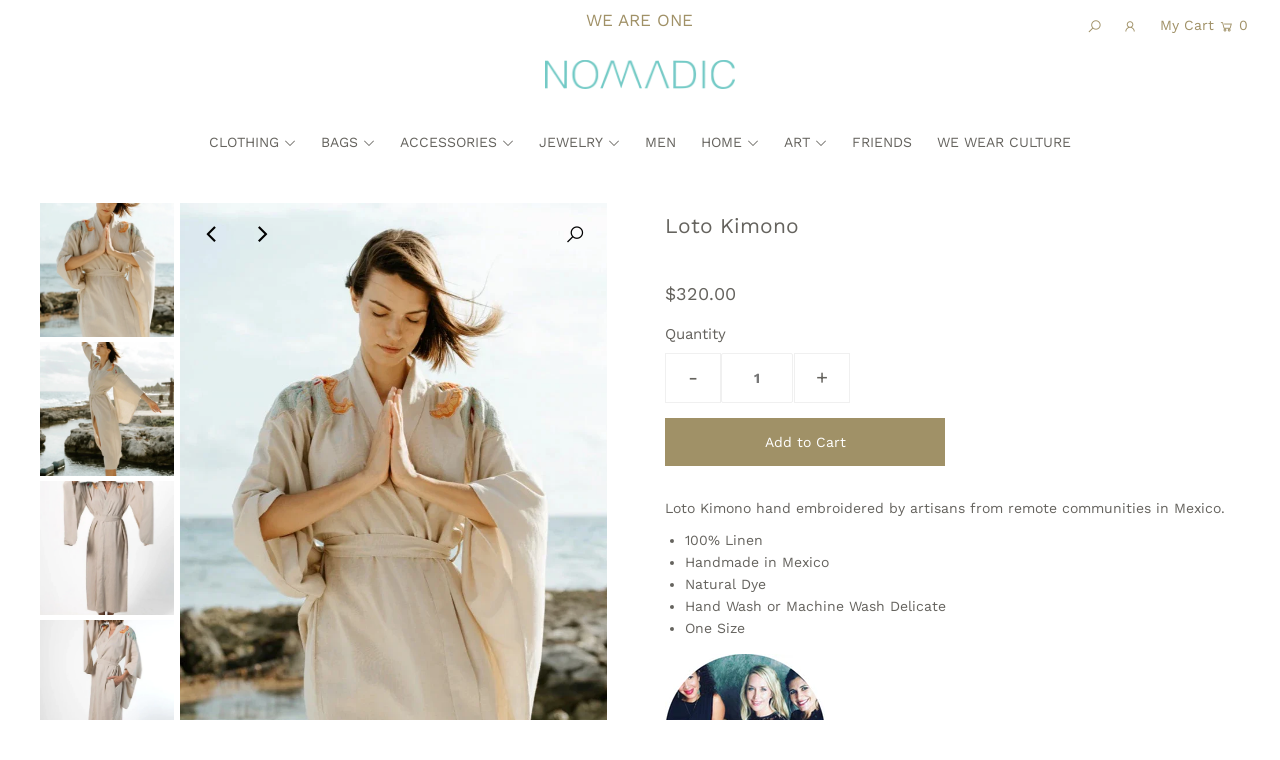

--- FILE ---
content_type: text/html; charset=utf-8
request_url: https://nomadicfriends.com/collections/la-troupe/products/loto-kimono-cemento
body_size: 40730
content:















<!DOCTYPE html>
<html lang="en" class="no-js">
<head><!--Content in content_for_header -->
<!--LayoutHub-Embed--><meta name="layouthub" /><link rel="stylesheet" type="text/css" href="[data-uri]" media="all">
<!--LH--><!--/LayoutHub-Embed-->
 


  <meta charset="utf-8" />
  <meta name="viewport" content="width=device-width, initial-scale=1">

  <!-- Establish early connection to external domains -->
  <link rel="preconnect" href="https://cdn.shopify.com" crossorigin>
  <link rel="preconnect" href="https://fonts.shopify.com" crossorigin>
  <link rel="preconnect" href="https://monorail-edge.shopifysvc.com">
  <link rel="preconnect" href="//ajax.googleapis.com" crossorigin /><!-- Preload onDomain stylesheets and script libraries -->
  <link rel="preload" href="//nomadicfriends.com/cdn/shop/t/264/assets/stylesheet.css?v=79973345539347671491761269606" as="style">
  <link rel="preload" as="font" href="//nomadicfriends.com/cdn/fonts/work_sans/worksans_n4.b7973b3d07d0ace13de1b1bea9c45759cdbe12cf.woff2" type="font/woff2" crossorigin>
  <link rel="preload" as="font" href="//nomadicfriends.com/cdn/fonts/work_sans/worksans_n4.b7973b3d07d0ace13de1b1bea9c45759cdbe12cf.woff2" type="font/woff2" crossorigin>
  <link rel="preload" as="font" href="//nomadicfriends.com/cdn/fonts/work_sans/worksans_n4.b7973b3d07d0ace13de1b1bea9c45759cdbe12cf.woff2" type="font/woff2" crossorigin>
  <link rel="preload" href="//nomadicfriends.com/cdn/shop/t/264/assets/eventemitter3.min.js?v=148202183930229300091761269606" as="script">
  <link rel="preload" href="//nomadicfriends.com/cdn/shop/t/264/assets/theme.js?v=82119416743408531961761269606" as="script">
  <link rel="preload" href="//nomadicfriends.com/cdn/shopifycloud/storefront/assets/themes_support/option_selection-b017cd28.js" as="script">


  <link rel="shortcut icon" href="//nomadicfriends.com/cdn/shop/files/iICON_32x32.jpg?v=1618528320" type="image/png" />
  <link rel="canonical" href="https://nomadicfriends.com/products/loto-kimono-cemento" />

  <title>Loto Kimono &ndash; NOMADIC</title>
  <meta name="description" content="Loto Kimono hand embroidered by artisans from remote communities in Mexico.  100% Linen Handmade in Mexico Natural Dye Hand Wash or Machine Wash Delicate One Size LA TROUPE " />

  


    <meta name="twitter:card" content="//nomadicfriends.com/cdn/shop/products/LC6_1024x.webp?v=1681693514">
    <meta name="twitter:image" content="//nomadicfriends.com/cdn/shop/products/LC6_1024x.webp?v=1681693514">



<meta property="og:site_name" content="NOMADIC">
<meta property="og:url" content="https://nomadicfriends.com/products/loto-kimono-cemento">
<meta property="og:title" content="Loto Kimono">
<meta property="og:type" content="product">
<meta property="og:description" content="Loto Kimono hand embroidered by artisans from remote communities in Mexico.  100% Linen Handmade in Mexico Natural Dye Hand Wash or Machine Wash Delicate One Size LA TROUPE ">

  <meta property="og:price:amount" content="320.00">
  <meta property="og:price:currency" content="USD">

<meta property="og:image" content="http://nomadicfriends.com/cdn/shop/products/LC7_800x.webp?v=1681693514"><meta property="og:image" content="http://nomadicfriends.com/cdn/shop/products/LC6_800x.webp?v=1681693514"><meta property="og:image" content="http://nomadicfriends.com/cdn/shop/products/LC_800x.webp?v=1681693514">



<meta name="twitter:title" content="Loto Kimono">
<meta name="twitter:description" content="Loto Kimono hand embroidered by artisans from remote communities in Mexico.  100% Linen Handmade in Mexico Natural Dye Hand Wash or Machine Wash Delicate One Size LA TROUPE ">
<meta name="twitter:domain" content="">

  
 <script type="application/ld+json">
   {
     "@context": "https://schema.org",
     "@type": "Product",
     "id": "loto-kimono-cemento",
     "url": "//products/loto-kimono-cemento",
     "image": "//nomadicfriends.com/cdn/shop/products/LC7_1024x.webp?v=1681693514",
     "name": "Loto Kimono",
     "brand": "MEXICO",
     "description": "Loto Kimono hand embroidered by artisans from remote communities in Mexico. 

100% Linen
Handmade in Mexico
Natural Dye
Hand Wash or Machine Wash Delicate
One Size



LA TROUPE 


","sku": "42767726346483","offers": {
       "@type": "Offer",
       "price": "320.00",
       "priceCurrency": "USD",
       "availability": "http://schema.org/InStock",
       "priceValidUntil": "2030-01-01",
       "url": "/products/loto-kimono-cemento"
     }}
 </script>


  <style data-shopify>
:root {
    --main-family: "Work Sans", sans-serif;
    --main-weight: 400;
    --nav-family: "Work Sans", sans-serif;
    --nav-weight: 400;
    --heading-family: "Work Sans", sans-serif;
    --heading-weight: 400;

    --font-size: 14px;
    --h1-size: 21px;
    --h2-size: 21px;
    --h3-size: 14px;
    --nav-size: 14px;

    --announcement-bar-background: #ffffff;
    --announcement-bar-text-color: #a09167;
    --homepage-pre-scroll-color: #65635e;
    --homepage-pre-scroll-background: #ffffff;
    --homepage-scroll-color: #65635e;
    --homepage-scroll-background: #ffffff;
    --pre-scroll-color: #65635e;
    --pre-scroll-background: #ffffff;
    --scroll-color: #000000;
    --scroll-background: #ffffff;
    --submenu-color: #65635e;
    --dropdown-background: #fff;
    --secondary-color: #ffffff;
    --background: #ffffff;
    --header-color: #65635e;
    --text-color: #65635e;
    --link-color: #65635e;
    --sale-color: #c50000;
    --dotted-color: rgba(0,0,0,0);
    --button-color: #a09167;
    --button-hover: #a09167;
    --button-text: #ffffff;
    --secondary-button-color: #a09167;
    --secondary-button-hover: #a09167;
    --secondary-button-text: #ffffff;
    --new-background: #000000;
    --new-color: #ffffff;
    --sale-icon-background: #24cebe;
    --sale-icon-color: #ffffff;
    --so-background: #a09167;
    --so-color: #ffffff;
    --fb-share: #a09167;
    --tw-share: #a09167;
    --pin-share: #a09167;
    --direction-color: #000000;
    --direction-background: rgba(0,0,0,0);
    --direction-hover: #ffffff;
    --accordion-header_bg: #ffffff;
    --accordion-header_text: #151414;
    --accordion-content_background: #ffffff;
    --accordion-content_text: #000000;
    --swatch-color: #302f2f;
    --swatch-background: #ffffff;
    --swatch-border: #ffffff;
    --swatch-selected-color: #ffffff;
    --swatch-selected-background: #000000;
    --swatch-selected-border: #000000;
    --footer-border: #dddddd;
    --footer-background: #f5f5f5;
    --footer-text: #65635e;
    --footer-icons-color: #72cac6;
    --footer-icons-hover: #a09167;
    --footer-input: #ffffff;
    --footer-input-text: #a09167;
    --footer-button: #000000;
    --footer-button-text: #ffffff;
    --error-msg-dark: #e81000;
    --error-msg-light: #ffeae8;
    --success-msg-dark: #007f5f;
    --success-msg-light: #e5fff8;
    --free-shipping-bg: #ff7a5f;
    --free-shipping-text: #fff;
    --error-color: #c60808;
    --error-color-light: #fdd0d0;
    --keyboard-focus: rgba(0,0,0,0);
    --focus-border-style: solid;
    --focus-border-weight: 1px;
    --section-padding: 50px;
    --section-title-align: center;
    --section-title-border: 0px;
    --border-width: 100px;
    --grid-column-gap: px;
    --details-align: center;
    --select-arrow-bg: url(//nomadicfriends.com/cdn/shop/t/264/assets/select-arrow.png?v=112595941721225094991761269606);
    --icon-border-color: #ffffff;
    --grid-space: 19px;
  }
  @media (max-width: 740px) {
     :root {
       --font-size: calc(14px - (14px * 0.15));
       --nav-size: calc(14px - (14px * 0.15));
       --h1-size: calc(21px - (21px * 0.15));
       --h2-size: calc(21px - (21px * 0.15));
       --h3-size: calc(14px - (14px * 0.15));
     }
   }
</style>


  <link rel="stylesheet" href="//nomadicfriends.com/cdn/shop/t/264/assets/stylesheet.css?v=79973345539347671491761269606" type="text/css">

  <style>
  @font-face {
  font-family: "Work Sans";
  font-weight: 400;
  font-style: normal;
  font-display: swap;
  src: url("//nomadicfriends.com/cdn/fonts/work_sans/worksans_n4.b7973b3d07d0ace13de1b1bea9c45759cdbe12cf.woff2") format("woff2"),
       url("//nomadicfriends.com/cdn/fonts/work_sans/worksans_n4.cf5ceb1e6d373a9505e637c1aff0a71d0959556d.woff") format("woff");
}

  @font-face {
  font-family: "Work Sans";
  font-weight: 400;
  font-style: normal;
  font-display: swap;
  src: url("//nomadicfriends.com/cdn/fonts/work_sans/worksans_n4.b7973b3d07d0ace13de1b1bea9c45759cdbe12cf.woff2") format("woff2"),
       url("//nomadicfriends.com/cdn/fonts/work_sans/worksans_n4.cf5ceb1e6d373a9505e637c1aff0a71d0959556d.woff") format("woff");
}

  @font-face {
  font-family: "Work Sans";
  font-weight: 400;
  font-style: normal;
  font-display: swap;
  src: url("//nomadicfriends.com/cdn/fonts/work_sans/worksans_n4.b7973b3d07d0ace13de1b1bea9c45759cdbe12cf.woff2") format("woff2"),
       url("//nomadicfriends.com/cdn/fonts/work_sans/worksans_n4.cf5ceb1e6d373a9505e637c1aff0a71d0959556d.woff") format("woff");
}

  @font-face {
  font-family: "Work Sans";
  font-weight: 700;
  font-style: normal;
  font-display: swap;
  src: url("//nomadicfriends.com/cdn/fonts/work_sans/worksans_n7.e2cf5bd8f2c7e9d30c030f9ea8eafc69f5a92f7b.woff2") format("woff2"),
       url("//nomadicfriends.com/cdn/fonts/work_sans/worksans_n7.20f1c80359e7f7b4327b81543e1acb5c32cd03cd.woff") format("woff");
}

  @font-face {
  font-family: "Work Sans";
  font-weight: 400;
  font-style: italic;
  font-display: swap;
  src: url("//nomadicfriends.com/cdn/fonts/work_sans/worksans_i4.16ff51e3e71fc1d09ff97b9ff9ccacbeeb384ec4.woff2") format("woff2"),
       url("//nomadicfriends.com/cdn/fonts/work_sans/worksans_i4.ed4a1418cba5b7f04f79e4d5c8a5f1a6bd34f23b.woff") format("woff");
}

  @font-face {
  font-family: "Work Sans";
  font-weight: 700;
  font-style: italic;
  font-display: swap;
  src: url("//nomadicfriends.com/cdn/fonts/work_sans/worksans_i7.7cdba6320b03c03dcaa365743a4e0e729fe97e54.woff2") format("woff2"),
       url("//nomadicfriends.com/cdn/fonts/work_sans/worksans_i7.42a9f4016982495f4c0b0fb3dc64cf8f2d0c3eaa.woff") format("woff");
}

  </style>

  
  <script>window.performance && window.performance.mark && window.performance.mark('shopify.content_for_header.start');</script><meta name="google-site-verification" content="TdM78HKnMskwKDtGaS9FFQ2kJVovJ60X5BMiVN6d5iw">
<meta name="facebook-domain-verification" content="n7k8tpan6vbrj2ztp5hncs16b2bcr3">
<meta name="facebook-domain-verification" content="yu9vmjajg8ipeidmx67agnakien07m">
<meta id="shopify-digital-wallet" name="shopify-digital-wallet" content="/2557751/digital_wallets/dialog">
<meta name="shopify-checkout-api-token" content="593d9f15705f2a537e6e633678e7e2e6">
<meta id="in-context-paypal-metadata" data-shop-id="2557751" data-venmo-supported="false" data-environment="production" data-locale="en_US" data-paypal-v4="true" data-currency="USD">
<link rel="alternate" type="application/json+oembed" href="https://nomadicfriends.com/products/loto-kimono-cemento.oembed">
<script async="async" src="/checkouts/internal/preloads.js?locale=en-US"></script>
<link rel="preconnect" href="https://shop.app" crossorigin="anonymous">
<script async="async" src="https://shop.app/checkouts/internal/preloads.js?locale=en-US&shop_id=2557751" crossorigin="anonymous"></script>
<script id="apple-pay-shop-capabilities" type="application/json">{"shopId":2557751,"countryCode":"US","currencyCode":"USD","merchantCapabilities":["supports3DS"],"merchantId":"gid:\/\/shopify\/Shop\/2557751","merchantName":"NOMADIC","requiredBillingContactFields":["postalAddress","email","phone"],"requiredShippingContactFields":["postalAddress","email","phone"],"shippingType":"shipping","supportedNetworks":["visa","masterCard","amex","discover","elo","jcb"],"total":{"type":"pending","label":"NOMADIC","amount":"1.00"},"shopifyPaymentsEnabled":true,"supportsSubscriptions":true}</script>
<script id="shopify-features" type="application/json">{"accessToken":"593d9f15705f2a537e6e633678e7e2e6","betas":["rich-media-storefront-analytics"],"domain":"nomadicfriends.com","predictiveSearch":true,"shopId":2557751,"locale":"en"}</script>
<script>var Shopify = Shopify || {};
Shopify.shop = "bespoke-ny.myshopify.com";
Shopify.locale = "en";
Shopify.currency = {"active":"USD","rate":"1.0"};
Shopify.country = "US";
Shopify.theme = {"name":"NOMADIC","id":155673133299,"schema_name":"Icon","schema_version":"7.5.3","theme_store_id":686,"role":"main"};
Shopify.theme.handle = "null";
Shopify.theme.style = {"id":null,"handle":null};
Shopify.cdnHost = "nomadicfriends.com/cdn";
Shopify.routes = Shopify.routes || {};
Shopify.routes.root = "/";</script>
<script type="module">!function(o){(o.Shopify=o.Shopify||{}).modules=!0}(window);</script>
<script>!function(o){function n(){var o=[];function n(){o.push(Array.prototype.slice.apply(arguments))}return n.q=o,n}var t=o.Shopify=o.Shopify||{};t.loadFeatures=n(),t.autoloadFeatures=n()}(window);</script>
<script>
  window.ShopifyPay = window.ShopifyPay || {};
  window.ShopifyPay.apiHost = "shop.app\/pay";
  window.ShopifyPay.redirectState = null;
</script>
<script id="shop-js-analytics" type="application/json">{"pageType":"product"}</script>
<script defer="defer" async type="module" src="//nomadicfriends.com/cdn/shopifycloud/shop-js/modules/v2/client.init-shop-cart-sync_BApSsMSl.en.esm.js"></script>
<script defer="defer" async type="module" src="//nomadicfriends.com/cdn/shopifycloud/shop-js/modules/v2/chunk.common_CBoos6YZ.esm.js"></script>
<script type="module">
  await import("//nomadicfriends.com/cdn/shopifycloud/shop-js/modules/v2/client.init-shop-cart-sync_BApSsMSl.en.esm.js");
await import("//nomadicfriends.com/cdn/shopifycloud/shop-js/modules/v2/chunk.common_CBoos6YZ.esm.js");

  window.Shopify.SignInWithShop?.initShopCartSync?.({"fedCMEnabled":true,"windoidEnabled":true});

</script>
<script>
  window.Shopify = window.Shopify || {};
  if (!window.Shopify.featureAssets) window.Shopify.featureAssets = {};
  window.Shopify.featureAssets['shop-js'] = {"shop-cart-sync":["modules/v2/client.shop-cart-sync_DJczDl9f.en.esm.js","modules/v2/chunk.common_CBoos6YZ.esm.js"],"init-fed-cm":["modules/v2/client.init-fed-cm_BzwGC0Wi.en.esm.js","modules/v2/chunk.common_CBoos6YZ.esm.js"],"init-windoid":["modules/v2/client.init-windoid_BS26ThXS.en.esm.js","modules/v2/chunk.common_CBoos6YZ.esm.js"],"shop-cash-offers":["modules/v2/client.shop-cash-offers_DthCPNIO.en.esm.js","modules/v2/chunk.common_CBoos6YZ.esm.js","modules/v2/chunk.modal_Bu1hFZFC.esm.js"],"shop-button":["modules/v2/client.shop-button_D_JX508o.en.esm.js","modules/v2/chunk.common_CBoos6YZ.esm.js"],"init-shop-email-lookup-coordinator":["modules/v2/client.init-shop-email-lookup-coordinator_DFwWcvrS.en.esm.js","modules/v2/chunk.common_CBoos6YZ.esm.js"],"shop-toast-manager":["modules/v2/client.shop-toast-manager_tEhgP2F9.en.esm.js","modules/v2/chunk.common_CBoos6YZ.esm.js"],"shop-login-button":["modules/v2/client.shop-login-button_DwLgFT0K.en.esm.js","modules/v2/chunk.common_CBoos6YZ.esm.js","modules/v2/chunk.modal_Bu1hFZFC.esm.js"],"avatar":["modules/v2/client.avatar_BTnouDA3.en.esm.js"],"init-shop-cart-sync":["modules/v2/client.init-shop-cart-sync_BApSsMSl.en.esm.js","modules/v2/chunk.common_CBoos6YZ.esm.js"],"pay-button":["modules/v2/client.pay-button_BuNmcIr_.en.esm.js","modules/v2/chunk.common_CBoos6YZ.esm.js"],"init-shop-for-new-customer-accounts":["modules/v2/client.init-shop-for-new-customer-accounts_DrjXSI53.en.esm.js","modules/v2/client.shop-login-button_DwLgFT0K.en.esm.js","modules/v2/chunk.common_CBoos6YZ.esm.js","modules/v2/chunk.modal_Bu1hFZFC.esm.js"],"init-customer-accounts-sign-up":["modules/v2/client.init-customer-accounts-sign-up_TlVCiykN.en.esm.js","modules/v2/client.shop-login-button_DwLgFT0K.en.esm.js","modules/v2/chunk.common_CBoos6YZ.esm.js","modules/v2/chunk.modal_Bu1hFZFC.esm.js"],"shop-follow-button":["modules/v2/client.shop-follow-button_C5D3XtBb.en.esm.js","modules/v2/chunk.common_CBoos6YZ.esm.js","modules/v2/chunk.modal_Bu1hFZFC.esm.js"],"checkout-modal":["modules/v2/client.checkout-modal_8TC_1FUY.en.esm.js","modules/v2/chunk.common_CBoos6YZ.esm.js","modules/v2/chunk.modal_Bu1hFZFC.esm.js"],"init-customer-accounts":["modules/v2/client.init-customer-accounts_C0Oh2ljF.en.esm.js","modules/v2/client.shop-login-button_DwLgFT0K.en.esm.js","modules/v2/chunk.common_CBoos6YZ.esm.js","modules/v2/chunk.modal_Bu1hFZFC.esm.js"],"lead-capture":["modules/v2/client.lead-capture_Cq0gfm7I.en.esm.js","modules/v2/chunk.common_CBoos6YZ.esm.js","modules/v2/chunk.modal_Bu1hFZFC.esm.js"],"shop-login":["modules/v2/client.shop-login_BmtnoEUo.en.esm.js","modules/v2/chunk.common_CBoos6YZ.esm.js","modules/v2/chunk.modal_Bu1hFZFC.esm.js"],"payment-terms":["modules/v2/client.payment-terms_BHOWV7U_.en.esm.js","modules/v2/chunk.common_CBoos6YZ.esm.js","modules/v2/chunk.modal_Bu1hFZFC.esm.js"]};
</script>
<script>(function() {
  var isLoaded = false;
  function asyncLoad() {
    if (isLoaded) return;
    isLoaded = true;
    var urls = ["https:\/\/campaignified.app\/assets\/script_tags\/newsletter.js?shop=bespoke-ny.myshopify.com"];
    for (var i = 0; i < urls.length; i++) {
      var s = document.createElement('script');
      s.type = 'text/javascript';
      s.async = true;
      s.src = urls[i];
      var x = document.getElementsByTagName('script')[0];
      x.parentNode.insertBefore(s, x);
    }
  };
  if(window.attachEvent) {
    window.attachEvent('onload', asyncLoad);
  } else {
    window.addEventListener('load', asyncLoad, false);
  }
})();</script>
<script id="__st">var __st={"a":2557751,"offset":-18000,"reqid":"d01b7de1-b730-4d6b-accc-b5d290a574a3-1768880675","pageurl":"nomadicfriends.com\/collections\/la-troupe\/products\/loto-kimono-cemento","u":"290015fe4bee","p":"product","rtyp":"product","rid":7669924954355};</script>
<script>window.ShopifyPaypalV4VisibilityTracking = true;</script>
<script id="captcha-bootstrap">!function(){'use strict';const t='contact',e='account',n='new_comment',o=[[t,t],['blogs',n],['comments',n],[t,'customer']],c=[[e,'customer_login'],[e,'guest_login'],[e,'recover_customer_password'],[e,'create_customer']],r=t=>t.map((([t,e])=>`form[action*='/${t}']:not([data-nocaptcha='true']) input[name='form_type'][value='${e}']`)).join(','),a=t=>()=>t?[...document.querySelectorAll(t)].map((t=>t.form)):[];function s(){const t=[...o],e=r(t);return a(e)}const i='password',u='form_key',d=['recaptcha-v3-token','g-recaptcha-response','h-captcha-response',i],f=()=>{try{return window.sessionStorage}catch{return}},m='__shopify_v',_=t=>t.elements[u];function p(t,e,n=!1){try{const o=window.sessionStorage,c=JSON.parse(o.getItem(e)),{data:r}=function(t){const{data:e,action:n}=t;return t[m]||n?{data:e,action:n}:{data:t,action:n}}(c);for(const[e,n]of Object.entries(r))t.elements[e]&&(t.elements[e].value=n);n&&o.removeItem(e)}catch(o){console.error('form repopulation failed',{error:o})}}const l='form_type',E='cptcha';function T(t){t.dataset[E]=!0}const w=window,h=w.document,L='Shopify',v='ce_forms',y='captcha';let A=!1;((t,e)=>{const n=(g='f06e6c50-85a8-45c8-87d0-21a2b65856fe',I='https://cdn.shopify.com/shopifycloud/storefront-forms-hcaptcha/ce_storefront_forms_captcha_hcaptcha.v1.5.2.iife.js',D={infoText:'Protected by hCaptcha',privacyText:'Privacy',termsText:'Terms'},(t,e,n)=>{const o=w[L][v],c=o.bindForm;if(c)return c(t,g,e,D).then(n);var r;o.q.push([[t,g,e,D],n]),r=I,A||(h.body.append(Object.assign(h.createElement('script'),{id:'captcha-provider',async:!0,src:r})),A=!0)});var g,I,D;w[L]=w[L]||{},w[L][v]=w[L][v]||{},w[L][v].q=[],w[L][y]=w[L][y]||{},w[L][y].protect=function(t,e){n(t,void 0,e),T(t)},Object.freeze(w[L][y]),function(t,e,n,w,h,L){const[v,y,A,g]=function(t,e,n){const i=e?o:[],u=t?c:[],d=[...i,...u],f=r(d),m=r(i),_=r(d.filter((([t,e])=>n.includes(e))));return[a(f),a(m),a(_),s()]}(w,h,L),I=t=>{const e=t.target;return e instanceof HTMLFormElement?e:e&&e.form},D=t=>v().includes(t);t.addEventListener('submit',(t=>{const e=I(t);if(!e)return;const n=D(e)&&!e.dataset.hcaptchaBound&&!e.dataset.recaptchaBound,o=_(e),c=g().includes(e)&&(!o||!o.value);(n||c)&&t.preventDefault(),c&&!n&&(function(t){try{if(!f())return;!function(t){const e=f();if(!e)return;const n=_(t);if(!n)return;const o=n.value;o&&e.removeItem(o)}(t);const e=Array.from(Array(32),(()=>Math.random().toString(36)[2])).join('');!function(t,e){_(t)||t.append(Object.assign(document.createElement('input'),{type:'hidden',name:u})),t.elements[u].value=e}(t,e),function(t,e){const n=f();if(!n)return;const o=[...t.querySelectorAll(`input[type='${i}']`)].map((({name:t})=>t)),c=[...d,...o],r={};for(const[a,s]of new FormData(t).entries())c.includes(a)||(r[a]=s);n.setItem(e,JSON.stringify({[m]:1,action:t.action,data:r}))}(t,e)}catch(e){console.error('failed to persist form',e)}}(e),e.submit())}));const S=(t,e)=>{t&&!t.dataset[E]&&(n(t,e.some((e=>e===t))),T(t))};for(const o of['focusin','change'])t.addEventListener(o,(t=>{const e=I(t);D(e)&&S(e,y())}));const B=e.get('form_key'),M=e.get(l),P=B&&M;t.addEventListener('DOMContentLoaded',(()=>{const t=y();if(P)for(const e of t)e.elements[l].value===M&&p(e,B);[...new Set([...A(),...v().filter((t=>'true'===t.dataset.shopifyCaptcha))])].forEach((e=>S(e,t)))}))}(h,new URLSearchParams(w.location.search),n,t,e,['guest_login'])})(!0,!0)}();</script>
<script integrity="sha256-4kQ18oKyAcykRKYeNunJcIwy7WH5gtpwJnB7kiuLZ1E=" data-source-attribution="shopify.loadfeatures" defer="defer" src="//nomadicfriends.com/cdn/shopifycloud/storefront/assets/storefront/load_feature-a0a9edcb.js" crossorigin="anonymous"></script>
<script crossorigin="anonymous" defer="defer" src="//nomadicfriends.com/cdn/shopifycloud/storefront/assets/shopify_pay/storefront-65b4c6d7.js?v=20250812"></script>
<script data-source-attribution="shopify.dynamic_checkout.dynamic.init">var Shopify=Shopify||{};Shopify.PaymentButton=Shopify.PaymentButton||{isStorefrontPortableWallets:!0,init:function(){window.Shopify.PaymentButton.init=function(){};var t=document.createElement("script");t.src="https://nomadicfriends.com/cdn/shopifycloud/portable-wallets/latest/portable-wallets.en.js",t.type="module",document.head.appendChild(t)}};
</script>
<script data-source-attribution="shopify.dynamic_checkout.buyer_consent">
  function portableWalletsHideBuyerConsent(e){var t=document.getElementById("shopify-buyer-consent"),n=document.getElementById("shopify-subscription-policy-button");t&&n&&(t.classList.add("hidden"),t.setAttribute("aria-hidden","true"),n.removeEventListener("click",e))}function portableWalletsShowBuyerConsent(e){var t=document.getElementById("shopify-buyer-consent"),n=document.getElementById("shopify-subscription-policy-button");t&&n&&(t.classList.remove("hidden"),t.removeAttribute("aria-hidden"),n.addEventListener("click",e))}window.Shopify?.PaymentButton&&(window.Shopify.PaymentButton.hideBuyerConsent=portableWalletsHideBuyerConsent,window.Shopify.PaymentButton.showBuyerConsent=portableWalletsShowBuyerConsent);
</script>
<script data-source-attribution="shopify.dynamic_checkout.cart.bootstrap">document.addEventListener("DOMContentLoaded",(function(){function t(){return document.querySelector("shopify-accelerated-checkout-cart, shopify-accelerated-checkout")}if(t())Shopify.PaymentButton.init();else{new MutationObserver((function(e,n){t()&&(Shopify.PaymentButton.init(),n.disconnect())})).observe(document.body,{childList:!0,subtree:!0})}}));
</script>
<link id="shopify-accelerated-checkout-styles" rel="stylesheet" media="screen" href="https://nomadicfriends.com/cdn/shopifycloud/portable-wallets/latest/accelerated-checkout-backwards-compat.css" crossorigin="anonymous">
<style id="shopify-accelerated-checkout-cart">
        #shopify-buyer-consent {
  margin-top: 1em;
  display: inline-block;
  width: 100%;
}

#shopify-buyer-consent.hidden {
  display: none;
}

#shopify-subscription-policy-button {
  background: none;
  border: none;
  padding: 0;
  text-decoration: underline;
  font-size: inherit;
  cursor: pointer;
}

#shopify-subscription-policy-button::before {
  box-shadow: none;
}

      </style>
<script id="sections-script" data-sections="product-recommendations" defer="defer" src="//nomadicfriends.com/cdn/shop/t/264/compiled_assets/scripts.js?v=9197"></script>
<script>window.performance && window.performance.mark && window.performance.mark('shopify.content_for_header.end');</script>
  <!-- "snippets/shogun-products.liquid" was not rendered, the associated app was uninstalled -->


 

<script>window.__pagefly_analytics_settings__ = {"acceptTracking":false};</script>
 <!--Gem_Page_Header_Script-->
<!-- "snippets/gem-app-header-scripts.liquid" was not rendered, the associated app was uninstalled -->
<!--End_Gem_Page_Header_Script-->

  <!-- "snippets/shogun-head.liquid" was not rendered, the associated app was uninstalled -->



<!-- BEGIN app block: shopify://apps/selecty/blocks/app-embed/a005a4a7-4aa2-4155-9c2b-0ab41acbf99c --><template id="sel-form-template">
  <div id="sel-form" style="display: none;">
    <form method="post" action="/localization" id="localization_form" accept-charset="UTF-8" class="shopify-localization-form" enctype="multipart/form-data"><input type="hidden" name="form_type" value="localization" /><input type="hidden" name="utf8" value="✓" /><input type="hidden" name="_method" value="put" /><input type="hidden" name="return_to" value="/collections/la-troupe/products/loto-kimono-cemento" />
      <input type="hidden" name="country_code" value="US">
      <input type="hidden" name="language_code" value="en">
    </form>
  </div>
</template>


  <script>
    (function () {
      window.$selector = window.$selector || []; // Create empty queue for action (sdk) if user has not created his yet
      // Fetch geodata only for new users
      const wasRedirected = localStorage.getItem('sel-autodetect') === '1';

      if (!wasRedirected) {
        window.selectorConfigGeoData = fetch('/browsing_context_suggestions.json?source=geolocation_recommendation&country[enabled]=true&currency[enabled]=true&language[enabled]=true', {
          method: 'GET',
          mode: 'cors',
          cache: 'default',
          credentials: 'same-origin',
          headers: {
            'Content-Type': 'application/json',
            'Access-Control-Allow-Origin': '*'
          },
          redirect: 'follow',
          referrerPolicy: 'no-referrer',
        });
      }
    })()
  </script>
  <script type="application/json" id="__selectors_json">
    {
    "selectors": 
  [{"title":"COUNTRY $","status":"published","visibility":[],"design":{"resource":"countries_curr","resourceList":["countries"],"type":"drop-down","theme":"basic","scheme":"basic","short":"none","search":"countries","scale":70,"styles":{"general":"","extra":""},"reverse":true,"view":"all","flagMode":"icon","colors":{"text":{"red":160,"green":145,"blue":103,"alpha":1,"filter":"invert(58%) sepia(49%) saturate(251%) hue-rotate(6deg) brightness(91%) contrast(87%)"},"accent":{"red":32,"green":34,"blue":35,"alpha":1,"filter":"invert(12%) sepia(0%) saturate(3797%) hue-rotate(272deg) brightness(101%) contrast(97%)"},"background":{"red":255,"green":255,"blue":255,"alpha":1,"filter":"invert(100%) sepia(0%) saturate(0%) hue-rotate(93deg) brightness(103%) contrast(103%)"}},"withoutShadowRoot":false,"hideUnavailableResources":false,"typography":{"default":{"fontFamily":"Verdana","fontStyle":"normal","fontWeight":"normal","size":{"value":16,"dimension":"px"},"custom":false},"accent":{"fontFamily":"Akko","fontStyle":"normal","fontWeight":400,"size":{"value":18,"dimension":"px"},"custom":false}},"position":{"type":"fixed","value":{"horizontal":"left","vertical":"top"}},"visibility":{"breakpoints":["xs","sm","md","lg","xl"],"params":{"logicVariant":"include","resources":[],"retainDuringSession":false},"countries":{"logicVariant":"include","resources":[]},"languages":{"logicVariant":"include","resources":[]},"urls":{"logicVariant":"include","resources":[],"allowSubpaths":false}}},"id":"DJ488978","i18n":{"original":{}}}],
    "store": 
  
    {"isBrandingStore":true,"shouldBranding":true}
  
,
    "autodetect": 
  null
,
    "autoRedirect": 
  null
,
    "customResources": 
  [],
    "markets": [{"enabled":true,"locale":"en","countries":["AU"],"webPresence":{"alternateLocales":[],"defaultLocale":"en","subfolderSuffix":null,"domain":{"host":"nomadicfriends.com"}},"localCurrencies":false,"curr":{"code":"AUD"},"alternateLocales":[],"domain":{"host":"nomadicfriends.com"},"name":"Australia","regions":[{"code":"AU"}],"country":"AU","title":"Australia","host":"nomadicfriends.com"},{"enabled":true,"locale":"en","countries":["CA"],"webPresence":{"alternateLocales":[],"defaultLocale":"en","subfolderSuffix":null,"domain":{"host":"nomadicfriends.com"}},"localCurrencies":false,"curr":{"code":"CAD"},"alternateLocales":[],"domain":{"host":"nomadicfriends.com"},"name":"Canada","regions":[{"code":"CA"}],"country":"CA","title":"Canada","host":"nomadicfriends.com"},{"enabled":true,"locale":"en","countries":["AX","AD","AT","BE","CY","EE","FI","FR","GF","TF","DE","GR","GP","VA","IE","IT","XK","LV","LT","LU","MT","MQ","YT","MC","ME","NL","PT","RE","BL","MF","PM","SM","SK","SI","ES"],"webPresence":{"alternateLocales":[],"defaultLocale":"en","subfolderSuffix":null,"domain":{"host":"nomadicfriends.com"}},"localCurrencies":false,"curr":{"code":"EUR"},"alternateLocales":[],"domain":{"host":"nomadicfriends.com"},"name":"Eurozone","regions":[{"code":"AX"},{"code":"AD"},{"code":"AT"},{"code":"BE"},{"code":"CY"},{"code":"EE"},{"code":"FI"},{"code":"FR"},{"code":"GF"},{"code":"TF"},{"code":"DE"},{"code":"GR"},{"code":"GP"},{"code":"VA"},{"code":"IE"},{"code":"IT"},{"code":"XK"},{"code":"LV"},{"code":"LT"},{"code":"LU"},{"code":"MT"},{"code":"MQ"},{"code":"YT"},{"code":"MC"},{"code":"ME"},{"code":"NL"},{"code":"PT"},{"code":"RE"},{"code":"BL"},{"code":"MF"},{"code":"PM"},{"code":"SM"},{"code":"SK"},{"code":"SI"},{"code":"ES"}],"country":"AX","title":"Eurozone","host":"nomadicfriends.com"},{"enabled":true,"locale":"en","countries":["AC","AE","AF","AG","AI","AL","AM","AO","AR","AW","AZ","BA","BB","BD","BF","BG","BH","BI","BJ","BM","BN","BO","BQ","BR","BS","BT","BW","BY","BZ","CC","CD","CF","CG","CH","CI","CK","CL","CM","CN","CO","CR","CV","CW","CX","CZ","DJ","DK","DM","DO","DZ","EC","EG","EH","ER","ET","FJ","FK","FO","GA","GD","GE","GG","GH","GI","GL","GM","GN","GQ","GS","GT","GW","GY","HK","HN","HR","HT","HU","ID","IL","IM","IN","IO","IQ","IS","JE","JM","JO","KE","KG","KH","KI","KM","KN","KR","KW","KY","KZ","LA","LB","LC","LI","LK","LR","LS","LY","MA","MD","MG","MK","ML","MM","MN","MO","MR","MS","MU","MV","MW","MX","MY","MZ","NA","NC","NE","NF","NG","NI","NO","NP","NR","NU","NZ","OM","PA","PE","PF","PG","PH","PK","PL","PN","PS","PY","QA","RO","RS","RU","RW","SA","SB","SC","SD","SE","SG","SH","SJ","SL","SN","SO","SR","SS","ST","SV","SX","SZ","TA","TC","TD","TG","TH","TJ","TK","TL","TM","TN","TO","TR","TT","TV","TW","TZ","UA","UG","UM","UY","UZ","VC","VE","VG","VN","VU","WF","WS","YE","ZA","ZM","ZW"],"webPresence":{"alternateLocales":[],"defaultLocale":"en","subfolderSuffix":null,"domain":{"host":"nomadicfriends.com"}},"localCurrencies":true,"curr":{"code":"USD"},"alternateLocales":[],"domain":{"host":"nomadicfriends.com"},"name":"International","regions":[{"code":"AC"},{"code":"AE"},{"code":"AF"},{"code":"AG"},{"code":"AI"},{"code":"AL"},{"code":"AM"},{"code":"AO"},{"code":"AR"},{"code":"AW"},{"code":"AZ"},{"code":"BA"},{"code":"BB"},{"code":"BD"},{"code":"BF"},{"code":"BG"},{"code":"BH"},{"code":"BI"},{"code":"BJ"},{"code":"BM"},{"code":"BN"},{"code":"BO"},{"code":"BQ"},{"code":"BR"},{"code":"BS"},{"code":"BT"},{"code":"BW"},{"code":"BY"},{"code":"BZ"},{"code":"CC"},{"code":"CD"},{"code":"CF"},{"code":"CG"},{"code":"CH"},{"code":"CI"},{"code":"CK"},{"code":"CL"},{"code":"CM"},{"code":"CN"},{"code":"CO"},{"code":"CR"},{"code":"CV"},{"code":"CW"},{"code":"CX"},{"code":"CZ"},{"code":"DJ"},{"code":"DK"},{"code":"DM"},{"code":"DO"},{"code":"DZ"},{"code":"EC"},{"code":"EG"},{"code":"EH"},{"code":"ER"},{"code":"ET"},{"code":"FJ"},{"code":"FK"},{"code":"FO"},{"code":"GA"},{"code":"GD"},{"code":"GE"},{"code":"GG"},{"code":"GH"},{"code":"GI"},{"code":"GL"},{"code":"GM"},{"code":"GN"},{"code":"GQ"},{"code":"GS"},{"code":"GT"},{"code":"GW"},{"code":"GY"},{"code":"HK"},{"code":"HN"},{"code":"HR"},{"code":"HT"},{"code":"HU"},{"code":"ID"},{"code":"IL"},{"code":"IM"},{"code":"IN"},{"code":"IO"},{"code":"IQ"},{"code":"IS"},{"code":"JE"},{"code":"JM"},{"code":"JO"},{"code":"KE"},{"code":"KG"},{"code":"KH"},{"code":"KI"},{"code":"KM"},{"code":"KN"},{"code":"KR"},{"code":"KW"},{"code":"KY"},{"code":"KZ"},{"code":"LA"},{"code":"LB"},{"code":"LC"},{"code":"LI"},{"code":"LK"},{"code":"LR"},{"code":"LS"},{"code":"LY"},{"code":"MA"},{"code":"MD"},{"code":"MG"},{"code":"MK"},{"code":"ML"},{"code":"MM"},{"code":"MN"},{"code":"MO"},{"code":"MR"},{"code":"MS"},{"code":"MU"},{"code":"MV"},{"code":"MW"},{"code":"MX"},{"code":"MY"},{"code":"MZ"},{"code":"NA"},{"code":"NC"},{"code":"NE"},{"code":"NF"},{"code":"NG"},{"code":"NI"},{"code":"NO"},{"code":"NP"},{"code":"NR"},{"code":"NU"},{"code":"NZ"},{"code":"OM"},{"code":"PA"},{"code":"PE"},{"code":"PF"},{"code":"PG"},{"code":"PH"},{"code":"PK"},{"code":"PL"},{"code":"PN"},{"code":"PS"},{"code":"PY"},{"code":"QA"},{"code":"RO"},{"code":"RS"},{"code":"RU"},{"code":"RW"},{"code":"SA"},{"code":"SB"},{"code":"SC"},{"code":"SD"},{"code":"SE"},{"code":"SG"},{"code":"SH"},{"code":"SJ"},{"code":"SL"},{"code":"SN"},{"code":"SO"},{"code":"SR"},{"code":"SS"},{"code":"ST"},{"code":"SV"},{"code":"SX"},{"code":"SZ"},{"code":"TA"},{"code":"TC"},{"code":"TD"},{"code":"TG"},{"code":"TH"},{"code":"TJ"},{"code":"TK"},{"code":"TL"},{"code":"TM"},{"code":"TN"},{"code":"TO"},{"code":"TR"},{"code":"TT"},{"code":"TV"},{"code":"TW"},{"code":"TZ"},{"code":"UA"},{"code":"UG"},{"code":"UM"},{"code":"UY"},{"code":"UZ"},{"code":"VC"},{"code":"VE"},{"code":"VG"},{"code":"VN"},{"code":"VU"},{"code":"WF"},{"code":"WS"},{"code":"YE"},{"code":"ZA"},{"code":"ZM"},{"code":"ZW"}],"country":"BM","title":"International","host":"nomadicfriends.com"},{"enabled":true,"locale":"en","countries":["JP"],"webPresence":{"alternateLocales":[],"defaultLocale":"en","subfolderSuffix":null,"domain":{"host":"nomadicfriends.com"}},"localCurrencies":false,"curr":{"code":"JPY"},"alternateLocales":[],"domain":{"host":"nomadicfriends.com"},"name":"Japan","regions":[{"code":"JP"}],"country":"JP","title":"Japan","host":"nomadicfriends.com"},{"enabled":true,"locale":"en","countries":["GB"],"webPresence":{"alternateLocales":[],"defaultLocale":"en","subfolderSuffix":null,"domain":{"host":"nomadicfriends.com"}},"localCurrencies":false,"curr":{"code":"GBP"},"alternateLocales":[],"domain":{"host":"nomadicfriends.com"},"name":"United Kingdom","regions":[{"code":"GB"}],"country":"GB","title":"United Kingdom","host":"nomadicfriends.com"},{"enabled":true,"locale":"en","countries":["US"],"webPresence":{"alternateLocales":[],"defaultLocale":"en","subfolderSuffix":null,"domain":{"host":"nomadicfriends.com"}},"localCurrencies":false,"curr":{"code":"USD"},"alternateLocales":[],"domain":{"host":"nomadicfriends.com"},"name":"United States","regions":[{"code":"US"}],"country":"US","title":"United States","host":"nomadicfriends.com"}],
    "languages": [{"country":"AU","subfolderSuffix":null,"title":"English","code":"en","alias":"en","endonym":"English","primary":true,"published":true},{"country":"CA","subfolderSuffix":null,"title":"English","code":"en","alias":"en","endonym":"English","primary":true,"published":true},{"country":"AX","subfolderSuffix":null,"title":"English","code":"en","alias":"en","endonym":"English","primary":true,"published":true},{"country":"AC","subfolderSuffix":null,"title":"English","code":"en","alias":"en","endonym":"English","primary":true,"published":true},{"country":"JP","subfolderSuffix":null,"title":"English","code":"en","alias":"en","endonym":"English","primary":true,"published":true},{"country":"GB","subfolderSuffix":null,"title":"English","code":"en","alias":"en","endonym":"English","primary":true,"published":true},{"country":"US","subfolderSuffix":null,"title":"English","code":"en","alias":"en","endonym":"English","primary":true,"published":true}],
    "currentMarketLanguages": [{"title":"English","code":"en"}],
    "currencies": [{"title":"Australian Dollar","code":"AUD","symbol":"$","country":"AU"},{"title":"Canadian Dollar","code":"CAD","symbol":"$","country":"CA"},{"title":"Euro","code":"EUR","symbol":"€","country":"AX"},{"title":"Saint Helenian Pound","code":"SHP","symbol":"£","country":"AC"},{"title":"United Arab Emirates Dirham","code":"AED","symbol":"د.إ","country":"AE"},{"title":"Afghan Afghani","code":"AFN","symbol":"؋","country":"AF"},{"title":"East Caribbean Dollar","code":"XCD","symbol":"$","country":"AG"},{"title":"Albanian Lek","code":"ALL","symbol":"L","country":"AL"},{"title":"Armenian Dram","code":"AMD","symbol":"դր.","country":"AM"},{"title":"Angolan kwanza","code":"AOA","symbol":"Kz","country":"AO"},{"title":"Argentine peso","code":"ARS","symbol":"Arg$","country":"AR"},{"title":"Aruban Florin","code":"AWG","symbol":"ƒ","country":"AW"},{"title":"Azerbaijani Manat","code":"AZN","symbol":"₼","country":"AZ"},{"title":"Bosnia and Herzegovina Convertible Mark","code":"BAM","symbol":"КМ","country":"BA"},{"title":"Barbadian Dollar","code":"BBD","symbol":"$","country":"BB"},{"title":"Bangladeshi Taka","code":"BDT","symbol":"৳","country":"BD"},{"title":"West African Cfa Franc","code":"XOF","symbol":"Fr","country":"BF"},{"title":"Bulgarian Lev","code":"BGN","symbol":"лв.","country":"BG"},{"title":"Bahraini dinar","code":"BHD","symbol":"BD","country":"BH"},{"title":"Burundian Franc","code":"BIF","symbol":"Fr","country":"BI"},{"title":"United States Dollar","code":"USD","symbol":"$","country":"BM"},{"title":"Brunei Dollar","code":"BND","symbol":"$","country":"BN"},{"title":"Bolivian Boliviano","code":"BOB","symbol":"Bs.","country":"BO"},{"title":"Brazilian real","code":"BRL","symbol":"R$","country":"BR"},{"title":"Bahamian Dollar","code":"BSD","symbol":"$","country":"BS"},{"title":"Bhutanese ngultrum","code":"BTN","symbol":"Nu","country":"BT"},{"title":"Botswana Pula","code":"BWP","symbol":"P","country":"BW"},{"title":"Belarusian ruble","code":"BYN","symbol":"Br","country":"BY"},{"title":"Belize Dollar","code":"BZD","symbol":"$","country":"BZ"},{"title":"Congolese Franc","code":"CDF","symbol":"Fr","country":"CD"},{"title":"Central African Cfa Franc","code":"XAF","symbol":"Fr","country":"CF"},{"title":"Swiss Franc","code":"CHF","symbol":"Fr.","country":"CH"},{"title":"New Zealand Dollar","code":"NZD","symbol":"$","country":"CK"},{"title":"Chilean peso","code":"CLP","symbol":"$","country":"CL"},{"title":"Chinese Renminbi Yuan","code":"CNY","symbol":"¥","country":"CN"},{"title":"Colombian peso","code":"COP","symbol":"$","country":"CO"},{"title":"Costa Rican Colón","code":"CRC","symbol":"₡","country":"CR"},{"title":"Cape Verdean Escudo","code":"CVE","symbol":"$","country":"CV"},{"title":"Netherlands Antillean Gulden","code":"ANG","symbol":"ƒ","country":"CW"},{"title":"Czech Koruna","code":"CZK","symbol":"Kč","country":"CZ"},{"title":"Djiboutian Franc","code":"DJF","symbol":"Fdj","country":"DJ"},{"title":"Danish Krone","code":"DKK","symbol":"kr.","country":"DK"},{"title":"Dominican Peso","code":"DOP","symbol":"$","country":"DO"},{"title":"Algerian Dinar","code":"DZD","symbol":"د.ج","country":"DZ"},{"title":"Egyptian Pound","code":"EGP","symbol":"ج.م","country":"EG"},{"title":"Moroccan Dirham","code":"MAD","symbol":"د.م.","country":"EH"},{"title":"Eritrean nakfa","code":"ERN","symbol":"Nkf","country":"ER"},{"title":"Ethiopian Birr","code":"ETB","symbol":"Br","country":"ET"},{"title":"Fijian Dollar","code":"FJD","symbol":"$","country":"FJ"},{"title":"Falkland Pound","code":"FKP","symbol":"£","country":"FK"},{"title":"Georgian lari","code":"GEL","symbol":"ლ","country":"GE"},{"title":"British Pound","code":"GBP","symbol":"£","country":"GG"},{"title":"Ghanaian cedi","code":"GHS","symbol":"GH₵","country":"GH"},{"title":"Gambian Dalasi","code":"GMD","symbol":"D","country":"GM"},{"title":"Guinean Franc","code":"GNF","symbol":"Fr","country":"GN"},{"title":"Guatemalan Quetzal","code":"GTQ","symbol":"Q","country":"GT"},{"title":"Guyanese Dollar","code":"GYD","symbol":"$","country":"GY"},{"title":"Hong Kong Dollar","code":"HKD","symbol":"$","country":"HK"},{"title":"Honduran Lempira","code":"HNL","symbol":"L","country":"HN"},{"title":"Haitian gourde","code":"HTG","symbol":"G","country":"HT"},{"title":"Hungarian Forint","code":"HUF","symbol":"Ft","country":"HU"},{"title":"Indonesian Rupiah","code":"IDR","symbol":"Rp","country":"ID"},{"title":"Israeli New Sheqel","code":"ILS","symbol":"₪","country":"IL"},{"title":"Indian Rupee","code":"INR","symbol":"₹","country":"IN"},{"title":"Iraqi dinar","code":"IQD","symbol":"د.ع","country":"IQ"},{"title":"Icelandic Króna","code":"ISK","symbol":"kr","country":"IS"},{"title":"Jamaican Dollar","code":"JMD","symbol":"$","country":"JM"},{"title":"Jordanian dinar","code":"JOD","symbol":"د.أ","country":"JO"},{"title":"Kenyan Shilling","code":"KES","symbol":"KSh","country":"KE"},{"title":"Kyrgyzstani Som","code":"KGS","symbol":"som","country":"KG"},{"title":"Cambodian Riel","code":"KHR","symbol":"៛","country":"KH"},{"title":"Comorian Franc","code":"KMF","symbol":"Fr","country":"KM"},{"title":"South Korean Won","code":"KRW","symbol":"₩","country":"KR"},{"title":"Kuwaiti dinar","code":"KWD","symbol":"د.ك","country":"KW"},{"title":"Cayman Islands Dollar","code":"KYD","symbol":"$","country":"KY"},{"title":"Kazakhstani Tenge","code":"KZT","symbol":"〒","country":"KZ"},{"title":"Lao Kip","code":"LAK","symbol":"₭","country":"LA"},{"title":"Lebanese Pound","code":"LBP","symbol":"ل.ل","country":"LB"},{"title":"Sri Lankan Rupee","code":"LKR","symbol":"₨","country":"LK"},{"title":"Liberian dollar","code":"LRD","symbol":"LD$","country":"LR"},{"title":"Lesotho loti","code":"LSL","symbol":"L","country":"LS"},{"title":"Libyan dinar","code":"LYD","symbol":"LD","country":"LY"},{"title":"Moldovan Leu","code":"MDL","symbol":"L","country":"MD"},{"title":"Malagasy ariary","code":"MGA","symbol":"Ar","country":"MG"},{"title":"Macedonian Denar","code":"MKD","symbol":"ден","country":"MK"},{"title":"Myanmar Kyat","code":"MMK","symbol":"K","country":"MM"},{"title":"Mongolian Tögrög","code":"MNT","symbol":"₮","country":"MN"},{"title":"Macanese Pataca","code":"MOP","symbol":"P","country":"MO"},{"title":"Mauritanian ouguiya","code":"MRO","symbol":"UM","country":"MR"},{"title":"Mauritian Rupee","code":"MUR","symbol":"₨","country":"MU"},{"title":"Maldivian Rufiyaa","code":"MVR","symbol":"MVR","country":"MV"},{"title":"Malawian Kwacha","code":"MWK","symbol":"MK","country":"MW"},{"title":"Mexican peso","code":"MXN","symbol":"Mex$","country":"MX"},{"title":"Malaysian Ringgit","code":"MYR","symbol":"RM","country":"MY"},{"title":"Mozambican metical","code":"MZN","symbol":"MTn","country":"MZ"},{"title":"Namibian dollar","code":"NAD","symbol":"N$","country":"NA"},{"title":"Cfp Franc","code":"XPF","symbol":"Fr","country":"NC"},{"title":"Nigerian Naira","code":"NGN","symbol":"₦","country":"NG"},{"title":"Nicaraguan Córdoba","code":"NIO","symbol":"C$","country":"NI"},{"title":"Norwegian krone","code":"NOK","symbol":"kr","country":"NO"},{"title":"Nepalese Rupee","code":"NPR","symbol":"₨","country":"NP"},{"title":"Omani rial","code":"OMR","symbol":"ر.ع.","country":"OM"},{"title":"Peruvian Sol","code":"PEN","symbol":"S/.","country":"PE"},{"title":"Papua New Guinean Kina","code":"PGK","symbol":"K","country":"PG"},{"title":"Philippine Peso","code":"PHP","symbol":"₱","country":"PH"},{"title":"Pakistani Rupee","code":"PKR","symbol":"₨","country":"PK"},{"title":"Polish Złoty","code":"PLN","symbol":"zł","country":"PL"},{"title":"Paraguayan Guaraní","code":"PYG","symbol":"₲","country":"PY"},{"title":"Qatari Riyal","code":"QAR","symbol":"ر.ق","country":"QA"},{"title":"Romanian Leu","code":"RON","symbol":"Lei","country":"RO"},{"title":"Serbian Dinar","code":"RSD","symbol":"РСД","country":"RS"},{"title":"Russian ruble","code":"RUB","symbol":"₽","country":"RU"},{"title":"Rwandan Franc","code":"RWF","symbol":"FRw","country":"RW"},{"title":"Saudi Riyal","code":"SAR","symbol":"ر.س","country":"SA"},{"title":"Solomon Islands Dollar","code":"SBD","symbol":"$","country":"SB"},{"title":"Seychellois rupee","code":"SCR","symbol":"SR","country":"SC"},{"title":"Sudanese pound","code":"SDG","symbol":"LS","country":"SD"},{"title":"Swedish Krona","code":"SEK","symbol":"kr","country":"SE"},{"title":"Singapore Dollar","code":"SGD","symbol":"$","country":"SG"},{"title":"Sierra Leonean Leone","code":"SLL","symbol":"Le","country":"SL"},{"title":"Somali Shilling","code":"SOS","symbol":"Sh.So","country":"SO"},{"title":"Surinamese dollar","code":"SRD","symbol":"Sur$","country":"SR"},{"title":"South Sudanese pound","code":"SSP","symbol":"SS£","country":"SS"},{"title":"São Tomé and Príncipe Dobra","code":"STD","symbol":"Db","country":"ST"},{"title":"Swazi lilangeni","code":"SZL","symbol":"L","country":"SZ"},{"title":"Thai Baht","code":"THB","symbol":"฿","country":"TH"},{"title":"Tajikistani Somoni","code":"TJS","symbol":"ЅМ","country":"TJ"},{"title":"Turkmenistan manat","code":"TMT","symbol":"m","country":"TM"},{"title":"Tunisian dinar","code":"TND","symbol":"DT","country":"TN"},{"title":"Tongan Paʻanga","code":"TOP","symbol":"T$","country":"TO"},{"title":"Turkish lira","code":"TRY","symbol":"₺","country":"TR"},{"title":"Trinidad and Tobago Dollar","code":"TTD","symbol":"$","country":"TT"},{"title":"New Taiwan Dollar","code":"TWD","symbol":"$","country":"TW"},{"title":"Tanzanian Shilling","code":"TZS","symbol":"Sh","country":"TZ"},{"title":"Ukrainian Hryvnia","code":"UAH","symbol":"₴","country":"UA"},{"title":"Ugandan Shilling","code":"UGX","symbol":"USh","country":"UG"},{"title":"Uruguayan Peso","code":"UYU","symbol":"$","country":"UY"},{"title":"Uzbekistan Som","code":"UZS","symbol":"","country":"UZ"},{"title":"Vietnamese Đồng","code":"VND","symbol":"₫","country":"VN"},{"title":"Vanuatu Vatu","code":"VUV","symbol":"Vt","country":"VU"},{"title":"Samoan Tala","code":"WST","symbol":"T","country":"WS"},{"title":"Yemeni Rial","code":"YER","symbol":"﷼","country":"YE"},{"title":"South African rand","code":"ZAR","symbol":"R","country":"ZA"},{"title":"Zambian kwacha","code":"ZMW","symbol":"ZK","country":"ZM"},{"title":"Japanese Yen","code":"JPY","symbol":"¥","country":"JP"}],
    "countries": [{"code":"AU","localCurrencies":false,"currency":{"code":"AUD","enabled":false,"title":"Australian Dollar","symbol":"$"},"title":"Australia","primary":true},{"code":"CA","localCurrencies":false,"currency":{"code":"CAD","enabled":false,"title":"Canadian Dollar","symbol":"$"},"title":"Canada","primary":false},{"code":"AX","localCurrencies":false,"currency":{"code":"EUR","enabled":false,"title":"Euro","symbol":"€"},"title":"Åland Islands","primary":false},{"code":"AD","localCurrencies":false,"currency":{"code":"EUR","enabled":false,"title":"Euro","symbol":"€"},"title":"Andorra","primary":false},{"code":"AT","localCurrencies":false,"currency":{"code":"EUR","enabled":false,"title":"Euro","symbol":"€"},"title":"Austria","primary":false},{"code":"BE","localCurrencies":false,"currency":{"code":"EUR","enabled":false,"title":"Euro","symbol":"€"},"title":"Belgium","primary":false},{"code":"CY","localCurrencies":false,"currency":{"code":"EUR","enabled":false,"title":"Euro","symbol":"€"},"title":"Cyprus","primary":false},{"code":"EE","localCurrencies":false,"currency":{"code":"EUR","enabled":false,"title":"Euro","symbol":"€"},"title":"Estonia","primary":false},{"code":"FI","localCurrencies":false,"currency":{"code":"EUR","enabled":false,"title":"Euro","symbol":"€"},"title":"Finland","primary":false},{"code":"FR","localCurrencies":false,"currency":{"code":"EUR","enabled":false,"title":"Euro","symbol":"€"},"title":"France","primary":false},{"code":"GF","localCurrencies":false,"currency":{"code":"EUR","enabled":false,"title":"Euro","symbol":"€"},"title":"French Guiana","primary":false},{"code":"TF","localCurrencies":false,"currency":{"code":"EUR","enabled":false,"title":"Euro","symbol":"€"},"title":"French Southern Territories","primary":false},{"code":"DE","localCurrencies":false,"currency":{"code":"EUR","enabled":false,"title":"Euro","symbol":"€"},"title":"Germany","primary":false},{"code":"GR","localCurrencies":false,"currency":{"code":"EUR","enabled":false,"title":"Euro","symbol":"€"},"title":"Greece","primary":false},{"code":"GP","localCurrencies":false,"currency":{"code":"EUR","enabled":false,"title":"Euro","symbol":"€"},"title":"Guadeloupe","primary":false},{"code":"VA","localCurrencies":false,"currency":{"code":"EUR","enabled":false,"title":"Euro","symbol":"€"},"title":"Vatican City","primary":false},{"code":"IE","localCurrencies":false,"currency":{"code":"EUR","enabled":false,"title":"Euro","symbol":"€"},"title":"Ireland","primary":false},{"code":"IT","localCurrencies":false,"currency":{"code":"EUR","enabled":false,"title":"Euro","symbol":"€"},"title":"Italy","primary":false},{"code":"XK","localCurrencies":false,"currency":{"code":"EUR","enabled":false,"title":"Euro","symbol":"€"},"title":"Kosovo","primary":false},{"code":"LV","localCurrencies":false,"currency":{"code":"EUR","enabled":false,"title":"Euro","symbol":"€"},"title":"Latvia","primary":false},{"code":"LT","localCurrencies":false,"currency":{"code":"EUR","enabled":false,"title":"Euro","symbol":"€"},"title":"Lithuania","primary":false},{"code":"LU","localCurrencies":false,"currency":{"code":"EUR","enabled":false,"title":"Euro","symbol":"€"},"title":"Luxembourg","primary":false},{"code":"MT","localCurrencies":false,"currency":{"code":"EUR","enabled":false,"title":"Euro","symbol":"€"},"title":"Malta","primary":false},{"code":"MQ","localCurrencies":false,"currency":{"code":"EUR","enabled":false,"title":"Euro","symbol":"€"},"title":"Martinique","primary":false},{"code":"YT","localCurrencies":false,"currency":{"code":"EUR","enabled":false,"title":"Euro","symbol":"€"},"title":"Mayotte","primary":false},{"code":"MC","localCurrencies":false,"currency":{"code":"EUR","enabled":false,"title":"Euro","symbol":"€"},"title":"Monaco","primary":false},{"code":"ME","localCurrencies":false,"currency":{"code":"EUR","enabled":false,"title":"Euro","symbol":"€"},"title":"Montenegro","primary":false},{"code":"NL","localCurrencies":false,"currency":{"code":"EUR","enabled":false,"title":"Euro","symbol":"€"},"title":"Netherlands","primary":false},{"code":"PT","localCurrencies":false,"currency":{"code":"EUR","enabled":false,"title":"Euro","symbol":"€"},"title":"Portugal","primary":false},{"code":"RE","localCurrencies":false,"currency":{"code":"EUR","enabled":false,"title":"Euro","symbol":"€"},"title":"Réunion","primary":false},{"code":"BL","localCurrencies":false,"currency":{"code":"EUR","enabled":false,"title":"Euro","symbol":"€"},"title":"St. Barthélemy","primary":false},{"code":"MF","localCurrencies":false,"currency":{"code":"EUR","enabled":false,"title":"Euro","symbol":"€"},"title":"St. Martin","primary":false},{"code":"PM","localCurrencies":false,"currency":{"code":"EUR","enabled":false,"title":"Euro","symbol":"€"},"title":"St. Pierre & Miquelon","primary":false},{"code":"SM","localCurrencies":false,"currency":{"code":"EUR","enabled":false,"title":"Euro","symbol":"€"},"title":"San Marino","primary":false},{"code":"SK","localCurrencies":false,"currency":{"code":"EUR","enabled":false,"title":"Euro","symbol":"€"},"title":"Slovakia","primary":false},{"code":"SI","localCurrencies":false,"currency":{"code":"EUR","enabled":false,"title":"Euro","symbol":"€"},"title":"Slovenia","primary":false},{"code":"ES","localCurrencies":false,"currency":{"code":"EUR","enabled":false,"title":"Euro","symbol":"€"},"title":"Spain","primary":false},{"code":"AC","localCurrencies":true,"currency":{"code":"SHP","enabled":false,"title":"Saint Helenian Pound","symbol":"£"},"title":"Ascension Island","primary":false},{"code":"AE","localCurrencies":true,"currency":{"code":"AED","enabled":false,"title":"United Arab Emirates Dirham","symbol":"د.إ"},"title":"United Arab Emirates","primary":false},{"code":"AF","localCurrencies":true,"currency":{"code":"AFN","enabled":false,"title":"Afghan Afghani","symbol":"؋"},"title":"Afghanistan","primary":false},{"code":"AG","localCurrencies":true,"currency":{"code":"XCD","enabled":false,"title":"East Caribbean Dollar","symbol":"$"},"title":"Antigua & Barbuda","primary":false},{"code":"AI","localCurrencies":true,"currency":{"code":"XCD","enabled":false,"title":"East Caribbean Dollar","symbol":"$"},"title":"Anguilla","primary":false},{"code":"AL","localCurrencies":true,"currency":{"code":"ALL","enabled":false,"title":"Albanian Lek","symbol":"L"},"title":"Albania","primary":false},{"code":"AM","localCurrencies":true,"currency":{"code":"AMD","enabled":false,"title":"Armenian Dram","symbol":"դր."},"title":"Armenia","primary":false},{"code":"AO","localCurrencies":true,"currency":{"code":"AOA","enabled":false,"title":"Angolan kwanza","symbol":"Kz"},"title":"Angola","primary":false},{"code":"AR","localCurrencies":true,"currency":{"code":"ARS","enabled":false,"title":"Argentine peso","symbol":"Arg$"},"title":"Argentina","primary":false},{"code":"AW","localCurrencies":true,"currency":{"code":"AWG","enabled":false,"title":"Aruban Florin","symbol":"ƒ"},"title":"Aruba","primary":false},{"code":"AZ","localCurrencies":true,"currency":{"code":"AZN","enabled":false,"title":"Azerbaijani Manat","symbol":"₼"},"title":"Azerbaijan","primary":false},{"code":"BA","localCurrencies":true,"currency":{"code":"BAM","enabled":false,"title":"Bosnia and Herzegovina Convertible Mark","symbol":"КМ"},"title":"Bosnia & Herzegovina","primary":false},{"code":"BB","localCurrencies":true,"currency":{"code":"BBD","enabled":false,"title":"Barbadian Dollar","symbol":"$"},"title":"Barbados","primary":false},{"code":"BD","localCurrencies":true,"currency":{"code":"BDT","enabled":false,"title":"Bangladeshi Taka","symbol":"৳"},"title":"Bangladesh","primary":false},{"code":"BF","localCurrencies":true,"currency":{"code":"XOF","enabled":false,"title":"West African Cfa Franc","symbol":"Fr"},"title":"Burkina Faso","primary":false},{"code":"BG","localCurrencies":true,"currency":{"code":"BGN","enabled":false,"title":"Bulgarian Lev","symbol":"лв."},"title":"Bulgaria","primary":false},{"code":"BH","localCurrencies":true,"currency":{"code":"BHD","enabled":false,"title":"Bahraini dinar","symbol":"BD"},"title":"Bahrain","primary":false},{"code":"BI","localCurrencies":true,"currency":{"code":"BIF","enabled":false,"title":"Burundian Franc","symbol":"Fr"},"title":"Burundi","primary":false},{"code":"BJ","localCurrencies":true,"currency":{"code":"XOF","enabled":false,"title":"West African Cfa Franc","symbol":"Fr"},"title":"Benin","primary":false},{"code":"BM","localCurrencies":true,"currency":{"code":"USD","enabled":false,"title":"United States Dollar","symbol":"$"},"title":"Bermuda","primary":false},{"code":"BN","localCurrencies":true,"currency":{"code":"BND","enabled":false,"title":"Brunei Dollar","symbol":"$"},"title":"Brunei","primary":false},{"code":"BO","localCurrencies":true,"currency":{"code":"BOB","enabled":false,"title":"Bolivian Boliviano","symbol":"Bs."},"title":"Bolivia","primary":false},{"code":"BQ","localCurrencies":true,"currency":{"code":"USD","enabled":false,"title":"United States Dollar","symbol":"$"},"title":"Caribbean Netherlands","primary":false},{"code":"BR","localCurrencies":true,"currency":{"code":"BRL","enabled":false,"title":"Brazilian real","symbol":"R$"},"title":"Brazil","primary":false},{"code":"BS","localCurrencies":true,"currency":{"code":"BSD","enabled":false,"title":"Bahamian Dollar","symbol":"$"},"title":"Bahamas","primary":false},{"code":"BT","localCurrencies":true,"currency":{"code":"BTN","enabled":false,"title":"Bhutanese ngultrum","symbol":"Nu"},"title":"Bhutan","primary":false},{"code":"BW","localCurrencies":true,"currency":{"code":"BWP","enabled":false,"title":"Botswana Pula","symbol":"P"},"title":"Botswana","primary":false},{"code":"BY","localCurrencies":true,"currency":{"code":"BYN","enabled":false,"title":"Belarusian ruble","symbol":"Br"},"title":"Belarus","primary":false},{"code":"BZ","localCurrencies":true,"currency":{"code":"BZD","enabled":false,"title":"Belize Dollar","symbol":"$"},"title":"Belize","primary":false},{"code":"CC","localCurrencies":true,"currency":{"code":"AUD","enabled":false,"title":"Australian Dollar","symbol":"$"},"title":"Cocos (Keeling) Islands","primary":false},{"code":"CD","localCurrencies":true,"currency":{"code":"CDF","enabled":false,"title":"Congolese Franc","symbol":"Fr"},"title":"Congo - Kinshasa","primary":false},{"code":"CF","localCurrencies":true,"currency":{"code":"XAF","enabled":false,"title":"Central African Cfa Franc","symbol":"Fr"},"title":"Central African Republic","primary":false},{"code":"CG","localCurrencies":true,"currency":{"code":"XAF","enabled":false,"title":"Central African Cfa Franc","symbol":"Fr"},"title":"Congo - Brazzaville","primary":false},{"code":"CH","localCurrencies":true,"currency":{"code":"CHF","enabled":false,"title":"Swiss Franc","symbol":"Fr."},"title":"Switzerland","primary":false},{"code":"CI","localCurrencies":true,"currency":{"code":"XOF","enabled":false,"title":"West African Cfa Franc","symbol":"Fr"},"title":"Côte d’Ivoire","primary":false},{"code":"CK","localCurrencies":true,"currency":{"code":"NZD","enabled":false,"title":"New Zealand Dollar","symbol":"$"},"title":"Cook Islands","primary":false},{"code":"CL","localCurrencies":true,"currency":{"code":"CLP","enabled":false,"title":"Chilean peso","symbol":"$"},"title":"Chile","primary":false},{"code":"CM","localCurrencies":true,"currency":{"code":"XAF","enabled":false,"title":"Central African Cfa Franc","symbol":"Fr"},"title":"Cameroon","primary":false},{"code":"CN","localCurrencies":true,"currency":{"code":"CNY","enabled":false,"title":"Chinese Renminbi Yuan","symbol":"¥"},"title":"China","primary":false},{"code":"CO","localCurrencies":true,"currency":{"code":"COP","enabled":false,"title":"Colombian peso","symbol":"$"},"title":"Colombia","primary":false},{"code":"CR","localCurrencies":true,"currency":{"code":"CRC","enabled":false,"title":"Costa Rican Colón","symbol":"₡"},"title":"Costa Rica","primary":false},{"code":"CV","localCurrencies":true,"currency":{"code":"CVE","enabled":false,"title":"Cape Verdean Escudo","symbol":"$"},"title":"Cape Verde","primary":false},{"code":"CW","localCurrencies":true,"currency":{"code":"ANG","enabled":false,"title":"Netherlands Antillean Gulden","symbol":"ƒ"},"title":"Curaçao","primary":false},{"code":"CX","localCurrencies":true,"currency":{"code":"AUD","enabled":false,"title":"Australian Dollar","symbol":"$"},"title":"Christmas Island","primary":false},{"code":"CZ","localCurrencies":true,"currency":{"code":"CZK","enabled":false,"title":"Czech Koruna","symbol":"Kč"},"title":"Czechia","primary":false},{"code":"DJ","localCurrencies":true,"currency":{"code":"DJF","enabled":false,"title":"Djiboutian Franc","symbol":"Fdj"},"title":"Djibouti","primary":false},{"code":"DK","localCurrencies":true,"currency":{"code":"DKK","enabled":false,"title":"Danish Krone","symbol":"kr."},"title":"Denmark","primary":false},{"code":"DM","localCurrencies":true,"currency":{"code":"XCD","enabled":false,"title":"East Caribbean Dollar","symbol":"$"},"title":"Dominica","primary":false},{"code":"DO","localCurrencies":true,"currency":{"code":"DOP","enabled":false,"title":"Dominican Peso","symbol":"$"},"title":"Dominican Republic","primary":false},{"code":"DZ","localCurrencies":true,"currency":{"code":"DZD","enabled":false,"title":"Algerian Dinar","symbol":"د.ج"},"title":"Algeria","primary":false},{"code":"EC","localCurrencies":true,"currency":{"code":"USD","enabled":false,"title":"United States Dollar","symbol":"$"},"title":"Ecuador","primary":false},{"code":"EG","localCurrencies":true,"currency":{"code":"EGP","enabled":false,"title":"Egyptian Pound","symbol":"ج.م"},"title":"Egypt","primary":false},{"code":"EH","localCurrencies":true,"currency":{"code":"MAD","enabled":false,"title":"Moroccan Dirham","symbol":"د.م."},"title":"Western Sahara","primary":false},{"code":"ER","localCurrencies":true,"currency":{"code":"ERN","enabled":false,"title":"Eritrean nakfa","symbol":"Nkf"},"title":"Eritrea","primary":false},{"code":"ET","localCurrencies":true,"currency":{"code":"ETB","enabled":false,"title":"Ethiopian Birr","symbol":"Br"},"title":"Ethiopia","primary":false},{"code":"FJ","localCurrencies":true,"currency":{"code":"FJD","enabled":false,"title":"Fijian Dollar","symbol":"$"},"title":"Fiji","primary":false},{"code":"FK","localCurrencies":true,"currency":{"code":"FKP","enabled":false,"title":"Falkland Pound","symbol":"£"},"title":"Falkland Islands","primary":false},{"code":"FO","localCurrencies":true,"currency":{"code":"DKK","enabled":false,"title":"Danish Krone","symbol":"kr."},"title":"Faroe Islands","primary":false},{"code":"GA","localCurrencies":true,"currency":{"code":"XOF","enabled":false,"title":"West African Cfa Franc","symbol":"Fr"},"title":"Gabon","primary":false},{"code":"GD","localCurrencies":true,"currency":{"code":"XCD","enabled":false,"title":"East Caribbean Dollar","symbol":"$"},"title":"Grenada","primary":false},{"code":"GE","localCurrencies":true,"currency":{"code":"GEL","enabled":false,"title":"Georgian lari","symbol":"ლ"},"title":"Georgia","primary":false},{"code":"GG","localCurrencies":true,"currency":{"code":"GBP","enabled":false,"title":"British Pound","symbol":"£"},"title":"Guernsey","primary":false},{"code":"GH","localCurrencies":true,"currency":{"code":"GHS","enabled":false,"title":"Ghanaian cedi","symbol":"GH₵"},"title":"Ghana","primary":false},{"code":"GI","localCurrencies":true,"currency":{"code":"GBP","enabled":false,"title":"British Pound","symbol":"£"},"title":"Gibraltar","primary":false},{"code":"GL","localCurrencies":true,"currency":{"code":"DKK","enabled":false,"title":"Danish Krone","symbol":"kr."},"title":"Greenland","primary":false},{"code":"GM","localCurrencies":true,"currency":{"code":"GMD","enabled":false,"title":"Gambian Dalasi","symbol":"D"},"title":"Gambia","primary":false},{"code":"GN","localCurrencies":true,"currency":{"code":"GNF","enabled":false,"title":"Guinean Franc","symbol":"Fr"},"title":"Guinea","primary":false},{"code":"GQ","localCurrencies":true,"currency":{"code":"XAF","enabled":false,"title":"Central African Cfa Franc","symbol":"Fr"},"title":"Equatorial Guinea","primary":false},{"code":"GS","localCurrencies":true,"currency":{"code":"GBP","enabled":false,"title":"British Pound","symbol":"£"},"title":"South Georgia & South Sandwich Islands","primary":false},{"code":"GT","localCurrencies":true,"currency":{"code":"GTQ","enabled":false,"title":"Guatemalan Quetzal","symbol":"Q"},"title":"Guatemala","primary":false},{"code":"GW","localCurrencies":true,"currency":{"code":"XOF","enabled":false,"title":"West African Cfa Franc","symbol":"Fr"},"title":"Guinea-Bissau","primary":false},{"code":"GY","localCurrencies":true,"currency":{"code":"GYD","enabled":false,"title":"Guyanese Dollar","symbol":"$"},"title":"Guyana","primary":false},{"code":"HK","localCurrencies":true,"currency":{"code":"HKD","enabled":false,"title":"Hong Kong Dollar","symbol":"$"},"title":"Hong Kong SAR","primary":false},{"code":"HN","localCurrencies":true,"currency":{"code":"HNL","enabled":false,"title":"Honduran Lempira","symbol":"L"},"title":"Honduras","primary":false},{"code":"HR","localCurrencies":true,"currency":{"code":"EUR","enabled":false,"title":"Euro","symbol":"€"},"title":"Croatia","primary":false},{"code":"HT","localCurrencies":true,"currency":{"code":"HTG","enabled":false,"title":"Haitian gourde","symbol":"G"},"title":"Haiti","primary":false},{"code":"HU","localCurrencies":true,"currency":{"code":"HUF","enabled":false,"title":"Hungarian Forint","symbol":"Ft"},"title":"Hungary","primary":false},{"code":"ID","localCurrencies":true,"currency":{"code":"IDR","enabled":false,"title":"Indonesian Rupiah","symbol":"Rp"},"title":"Indonesia","primary":false},{"code":"IL","localCurrencies":true,"currency":{"code":"ILS","enabled":false,"title":"Israeli New Sheqel","symbol":"₪"},"title":"Israel","primary":false},{"code":"IM","localCurrencies":true,"currency":{"code":"GBP","enabled":false,"title":"British Pound","symbol":"£"},"title":"Isle of Man","primary":false},{"code":"IN","localCurrencies":true,"currency":{"code":"INR","enabled":false,"title":"Indian Rupee","symbol":"₹"},"title":"India","primary":false},{"code":"IO","localCurrencies":true,"currency":{"code":"USD","enabled":false,"title":"United States Dollar","symbol":"$"},"title":"British Indian Ocean Territory","primary":false},{"code":"IQ","localCurrencies":true,"currency":{"code":"IQD","enabled":false,"title":"Iraqi dinar","symbol":"د.ع"},"title":"Iraq","primary":false},{"code":"IS","localCurrencies":true,"currency":{"code":"ISK","enabled":false,"title":"Icelandic Króna","symbol":"kr"},"title":"Iceland","primary":false},{"code":"JE","localCurrencies":true,"currency":{"code":"GBP","enabled":false,"title":"Jersey pound","symbol":"£"},"title":"Jersey","primary":false},{"code":"JM","localCurrencies":true,"currency":{"code":"JMD","enabled":false,"title":"Jamaican Dollar","symbol":"$"},"title":"Jamaica","primary":false},{"code":"JO","localCurrencies":true,"currency":{"code":"JOD","enabled":false,"title":"Jordanian dinar","symbol":"د.أ"},"title":"Jordan","primary":false},{"code":"KE","localCurrencies":true,"currency":{"code":"KES","enabled":false,"title":"Kenyan Shilling","symbol":"KSh"},"title":"Kenya","primary":false},{"code":"KG","localCurrencies":true,"currency":{"code":"KGS","enabled":false,"title":"Kyrgyzstani Som","symbol":"som"},"title":"Kyrgyzstan","primary":false},{"code":"KH","localCurrencies":true,"currency":{"code":"KHR","enabled":false,"title":"Cambodian Riel","symbol":"៛"},"title":"Cambodia","primary":false},{"code":"KI","localCurrencies":true,"currency":{"code":"AUD","enabled":false,"title":"Australian dollar","symbol":"$"},"title":"Kiribati","primary":false},{"code":"KM","localCurrencies":true,"currency":{"code":"KMF","enabled":false,"title":"Comorian Franc","symbol":"Fr"},"title":"Comoros","primary":false},{"code":"KN","localCurrencies":true,"currency":{"code":"XCD","enabled":false,"title":"East Caribbean Dollar","symbol":"$"},"title":"St. Kitts & Nevis","primary":false},{"code":"KR","localCurrencies":true,"currency":{"code":"KRW","enabled":false,"title":"South Korean Won","symbol":"₩"},"title":"South Korea","primary":false},{"code":"KW","localCurrencies":true,"currency":{"code":"KWD","enabled":false,"title":"Kuwaiti dinar","symbol":"د.ك"},"title":"Kuwait","primary":false},{"code":"KY","localCurrencies":true,"currency":{"code":"KYD","enabled":false,"title":"Cayman Islands Dollar","symbol":"$"},"title":"Cayman Islands","primary":false},{"code":"KZ","localCurrencies":true,"currency":{"code":"KZT","enabled":false,"title":"Kazakhstani Tenge","symbol":"〒"},"title":"Kazakhstan","primary":false},{"code":"LA","localCurrencies":true,"currency":{"code":"LAK","enabled":false,"title":"Lao Kip","symbol":"₭"},"title":"Laos","primary":false},{"code":"LB","localCurrencies":true,"currency":{"code":"LBP","enabled":false,"title":"Lebanese Pound","symbol":"ل.ل"},"title":"Lebanon","primary":false},{"code":"LC","localCurrencies":true,"currency":{"code":"XCD","enabled":false,"title":"East Caribbean Dollar","symbol":"$"},"title":"St. Lucia","primary":false},{"code":"LI","localCurrencies":true,"currency":{"code":"CHF","enabled":false,"title":"Swiss Franc","symbol":"Fr."},"title":"Liechtenstein","primary":false},{"code":"LK","localCurrencies":true,"currency":{"code":"LKR","enabled":false,"title":"Sri Lankan Rupee","symbol":"₨"},"title":"Sri Lanka","primary":false},{"code":"LR","localCurrencies":true,"currency":{"code":"LRD","enabled":false,"title":"Liberian dollar","symbol":"LD$"},"title":"Liberia","primary":false},{"code":"LS","localCurrencies":true,"currency":{"code":"LSL","enabled":false,"title":"Lesotho loti","symbol":"L"},"title":"Lesotho","primary":false},{"code":"LY","localCurrencies":true,"currency":{"code":"LYD","enabled":false,"title":"Libyan dinar","symbol":"LD"},"title":"Libya","primary":false},{"code":"MA","localCurrencies":true,"currency":{"code":"MAD","enabled":false,"title":"Moroccan Dirham","symbol":"د.م."},"title":"Morocco","primary":false},{"code":"MD","localCurrencies":true,"currency":{"code":"MDL","enabled":false,"title":"Moldovan Leu","symbol":"L"},"title":"Moldova","primary":false},{"code":"MG","localCurrencies":true,"currency":{"code":"MGA","enabled":false,"title":"Malagasy ariary","symbol":"Ar"},"title":"Madagascar","primary":false},{"code":"MK","localCurrencies":true,"currency":{"code":"MKD","enabled":false,"title":"Macedonian Denar","symbol":"ден"},"title":"North Macedonia","primary":false},{"code":"ML","localCurrencies":true,"currency":{"code":"XOF","enabled":false,"title":"West African Cfa Franc","symbol":"Fr"},"title":"Mali","primary":false},{"code":"MM","localCurrencies":true,"currency":{"code":"MMK","enabled":false,"title":"Myanmar Kyat","symbol":"K"},"title":"Myanmar (Burma)","primary":false},{"code":"MN","localCurrencies":true,"currency":{"code":"MNT","enabled":false,"title":"Mongolian Tögrög","symbol":"₮"},"title":"Mongolia","primary":false},{"code":"MO","localCurrencies":true,"currency":{"code":"MOP","enabled":false,"title":"Macanese Pataca","symbol":"P"},"title":"Macao SAR","primary":false},{"code":"MR","localCurrencies":true,"currency":{"code":"MRO","enabled":false,"title":"Mauritanian ouguiya","symbol":"UM"},"title":"Mauritania","primary":false},{"code":"MS","localCurrencies":true,"currency":{"code":"XCD","enabled":false,"title":"East Caribbean Dollar","symbol":"$"},"title":"Montserrat","primary":false},{"code":"MU","localCurrencies":true,"currency":{"code":"MUR","enabled":false,"title":"Mauritian Rupee","symbol":"₨"},"title":"Mauritius","primary":false},{"code":"MV","localCurrencies":true,"currency":{"code":"MVR","enabled":false,"title":"Maldivian Rufiyaa","symbol":"MVR"},"title":"Maldives","primary":false},{"code":"MW","localCurrencies":true,"currency":{"code":"MWK","enabled":false,"title":"Malawian Kwacha","symbol":"MK"},"title":"Malawi","primary":false},{"code":"MX","localCurrencies":true,"currency":{"code":"MXN","enabled":false,"title":"Mexican peso","symbol":"Mex$"},"title":"Mexico","primary":false},{"code":"MY","localCurrencies":true,"currency":{"code":"MYR","enabled":false,"title":"Malaysian Ringgit","symbol":"RM"},"title":"Malaysia","primary":false},{"code":"MZ","localCurrencies":true,"currency":{"code":"MZN","enabled":false,"title":"Mozambican metical","symbol":"MTn"},"title":"Mozambique","primary":false},{"code":"NA","localCurrencies":true,"currency":{"code":"NAD","enabled":false,"title":"Namibian dollar","symbol":"N$"},"title":"Namibia","primary":false},{"code":"NC","localCurrencies":true,"currency":{"code":"XPF","enabled":false,"title":"Cfp Franc","symbol":"Fr"},"title":"New Caledonia","primary":false},{"code":"NE","localCurrencies":true,"currency":{"code":"XOF","enabled":false,"title":"West African Cfa Franc","symbol":"Fr"},"title":"Niger","primary":false},{"code":"NF","localCurrencies":true,"currency":{"code":"AUD","enabled":false,"title":"Australian Dollar","symbol":"$"},"title":"Norfolk Island","primary":false},{"code":"NG","localCurrencies":true,"currency":{"code":"NGN","enabled":false,"title":"Nigerian Naira","symbol":"₦"},"title":"Nigeria","primary":false},{"code":"NI","localCurrencies":true,"currency":{"code":"NIO","enabled":false,"title":"Nicaraguan Córdoba","symbol":"C$"},"title":"Nicaragua","primary":false},{"code":"NO","localCurrencies":true,"currency":{"code":"NOK","enabled":false,"title":"Norwegian krone","symbol":"kr"},"title":"Norway","primary":false},{"code":"NP","localCurrencies":true,"currency":{"code":"NPR","enabled":false,"title":"Nepalese Rupee","symbol":"₨"},"title":"Nepal","primary":false},{"code":"NR","localCurrencies":true,"currency":{"code":"AUD","enabled":false,"title":"Australian Dollar","symbol":"$"},"title":"Nauru","primary":false},{"code":"NU","localCurrencies":true,"currency":{"code":"NZD","enabled":false,"title":"New Zealand Dollar","symbol":"$"},"title":"Niue","primary":false},{"code":"NZ","localCurrencies":true,"currency":{"code":"NZD","enabled":false,"title":"New Zealand Dollar","symbol":"$"},"title":"New Zealand","primary":false},{"code":"OM","localCurrencies":true,"currency":{"code":"OMR","enabled":false,"title":"Omani rial","symbol":"ر.ع."},"title":"Oman","primary":false},{"code":"PA","localCurrencies":true,"currency":{"code":"USD","enabled":false,"title":"United States Dollar","symbol":"$"},"title":"Panama","primary":false},{"code":"PE","localCurrencies":true,"currency":{"code":"PEN","enabled":false,"title":"Peruvian Sol","symbol":"S/."},"title":"Peru","primary":false},{"code":"PF","localCurrencies":true,"currency":{"code":"XPF","enabled":false,"title":"Cfp Franc","symbol":"Fr"},"title":"French Polynesia","primary":false},{"code":"PG","localCurrencies":true,"currency":{"code":"PGK","enabled":false,"title":"Papua New Guinean Kina","symbol":"K"},"title":"Papua New Guinea","primary":false},{"code":"PH","localCurrencies":true,"currency":{"code":"PHP","enabled":false,"title":"Philippine Peso","symbol":"₱"},"title":"Philippines","primary":false},{"code":"PK","localCurrencies":true,"currency":{"code":"PKR","enabled":false,"title":"Pakistani Rupee","symbol":"₨"},"title":"Pakistan","primary":false},{"code":"PL","localCurrencies":true,"currency":{"code":"PLN","enabled":false,"title":"Polish Złoty","symbol":"zł"},"title":"Poland","primary":false},{"code":"PN","localCurrencies":true,"currency":{"code":"NZD","enabled":false,"title":"New Zealand Dollar","symbol":"$"},"title":"Pitcairn Islands","primary":false},{"code":"PS","localCurrencies":true,"currency":{"code":"ILS","enabled":false,"title":"Israeli New Sheqel","symbol":"₪"},"title":"Palestinian Territories","primary":false},{"code":"PY","localCurrencies":true,"currency":{"code":"PYG","enabled":false,"title":"Paraguayan Guaraní","symbol":"₲"},"title":"Paraguay","primary":false},{"code":"QA","localCurrencies":true,"currency":{"code":"QAR","enabled":false,"title":"Qatari Riyal","symbol":"ر.ق"},"title":"Qatar","primary":false},{"code":"RO","localCurrencies":true,"currency":{"code":"RON","enabled":false,"title":"Romanian Leu","symbol":"Lei"},"title":"Romania","primary":false},{"code":"RS","localCurrencies":true,"currency":{"code":"RSD","enabled":false,"title":"Serbian Dinar","symbol":"РСД"},"title":"Serbia","primary":false},{"code":"RU","localCurrencies":true,"currency":{"code":"RUB","enabled":false,"title":"Russian ruble","symbol":"₽"},"title":"Russia","primary":false},{"code":"RW","localCurrencies":true,"currency":{"code":"RWF","enabled":false,"title":"Rwandan Franc","symbol":"FRw"},"title":"Rwanda","primary":false},{"code":"SA","localCurrencies":true,"currency":{"code":"SAR","enabled":false,"title":"Saudi Riyal","symbol":"ر.س"},"title":"Saudi Arabia","primary":false},{"code":"SB","localCurrencies":true,"currency":{"code":"SBD","enabled":false,"title":"Solomon Islands Dollar","symbol":"$"},"title":"Solomon Islands","primary":false},{"code":"SC","localCurrencies":true,"currency":{"code":"SCR","enabled":false,"title":"Seychellois rupee","symbol":"SR"},"title":"Seychelles","primary":false},{"code":"SD","localCurrencies":true,"currency":{"code":"SDG","enabled":false,"title":"Sudanese pound","symbol":"LS"},"title":"Sudan","primary":false},{"code":"SE","localCurrencies":true,"currency":{"code":"SEK","enabled":false,"title":"Swedish Krona","symbol":"kr"},"title":"Sweden","primary":false},{"code":"SG","localCurrencies":true,"currency":{"code":"SGD","enabled":false,"title":"Singapore Dollar","symbol":"$"},"title":"Singapore","primary":false},{"code":"SH","localCurrencies":true,"currency":{"code":"SHP","enabled":false,"title":"Saint Helenian Pound","symbol":"£"},"title":"St. Helena","primary":false},{"code":"SJ","localCurrencies":true,"currency":{"code":"NOK","enabled":false,"title":"Norwegian krone","symbol":"kr"},"title":"Svalbard & Jan Mayen","primary":false},{"code":"SL","localCurrencies":true,"currency":{"code":"SLL","enabled":false,"title":"Sierra Leonean Leone","symbol":"Le"},"title":"Sierra Leone","primary":false},{"code":"SN","localCurrencies":true,"currency":{"code":"XOF","enabled":false,"title":"West African Cfa Franc","symbol":"Fr"},"title":"Senegal","primary":false},{"code":"SO","localCurrencies":true,"currency":{"code":"SOS","enabled":false,"title":"Somali Shilling","symbol":"Sh.So"},"title":"Somalia","primary":false},{"code":"SR","localCurrencies":true,"currency":{"code":"SRD","enabled":false,"title":"Surinamese dollar","symbol":"Sur$"},"title":"Suriname","primary":false},{"code":"SS","localCurrencies":true,"currency":{"code":"SSP","enabled":false,"title":"South Sudanese pound","symbol":"SS£"},"title":"South Sudan","primary":false},{"code":"ST","localCurrencies":true,"currency":{"code":"STD","enabled":false,"title":"São Tomé and Príncipe Dobra","symbol":"Db"},"title":"São Tomé & Príncipe","primary":false},{"code":"SV","localCurrencies":true,"currency":{"code":"USD","enabled":false,"title":"United States Dollar","symbol":"$"},"title":"El Salvador","primary":false},{"code":"SX","localCurrencies":true,"currency":{"code":"ANG","enabled":false,"title":"Netherlands Antillean Gulden","symbol":"ƒ"},"title":"Sint Maarten","primary":false},{"code":"SZ","localCurrencies":true,"currency":{"code":"SZL","enabled":false,"title":"Swazi lilangeni","symbol":"L"},"title":"Eswatini","primary":false},{"code":"TA","localCurrencies":true,"currency":{"code":"GBP","enabled":false,"title":"British Pound","symbol":"£"},"title":"Tristan da Cunha","primary":false},{"code":"TC","localCurrencies":true,"currency":{"code":"USD","enabled":false,"title":"United States Dollar","symbol":"$"},"title":"Turks & Caicos Islands","primary":false},{"code":"TD","localCurrencies":true,"currency":{"code":"XAF","enabled":false,"title":"Central African Cfa Franc","symbol":"Fr"},"title":"Chad","primary":false},{"code":"TG","localCurrencies":true,"currency":{"code":"XOF","enabled":false,"title":"West African Cfa Franc","symbol":"Fr"},"title":"Togo","primary":false},{"code":"TH","localCurrencies":true,"currency":{"code":"THB","enabled":false,"title":"Thai Baht","symbol":"฿"},"title":"Thailand","primary":false},{"code":"TJ","localCurrencies":true,"currency":{"code":"TJS","enabled":false,"title":"Tajikistani Somoni","symbol":"ЅМ"},"title":"Tajikistan","primary":false},{"code":"TK","localCurrencies":true,"currency":{"code":"NZD","enabled":false,"title":"New Zealand Dollar","symbol":"$"},"title":"Tokelau","primary":false},{"code":"TL","localCurrencies":true,"currency":{"code":"USD","enabled":false,"title":"United States Dollar","symbol":"$"},"title":"Timor-Leste","primary":false},{"code":"TM","localCurrencies":true,"currency":{"code":"TMT","enabled":false,"title":"Turkmenistan manat","symbol":"m"},"title":"Turkmenistan","primary":false},{"code":"TN","localCurrencies":true,"currency":{"code":"TND","enabled":false,"title":"Tunisian dinar","symbol":"DT"},"title":"Tunisia","primary":false},{"code":"TO","localCurrencies":true,"currency":{"code":"TOP","enabled":false,"title":"Tongan Paʻanga","symbol":"T$"},"title":"Tonga","primary":false},{"code":"TR","localCurrencies":true,"currency":{"code":"TRY","enabled":false,"title":"Turkish lira","symbol":"₺"},"title":"Turkey","primary":false},{"code":"TT","localCurrencies":true,"currency":{"code":"TTD","enabled":false,"title":"Trinidad and Tobago Dollar","symbol":"$"},"title":"Trinidad & Tobago","primary":false},{"code":"TV","localCurrencies":true,"currency":{"code":"AUD","enabled":false,"title":"Australian Dollar","symbol":"$"},"title":"Tuvalu","primary":false},{"code":"TW","localCurrencies":true,"currency":{"code":"TWD","enabled":false,"title":"New Taiwan Dollar","symbol":"$"},"title":"Taiwan","primary":false},{"code":"TZ","localCurrencies":true,"currency":{"code":"TZS","enabled":false,"title":"Tanzanian Shilling","symbol":"Sh"},"title":"Tanzania","primary":false},{"code":"UA","localCurrencies":true,"currency":{"code":"UAH","enabled":false,"title":"Ukrainian Hryvnia","symbol":"₴"},"title":"Ukraine","primary":false},{"code":"UG","localCurrencies":true,"currency":{"code":"UGX","enabled":false,"title":"Ugandan Shilling","symbol":"USh"},"title":"Uganda","primary":false},{"code":"UM","localCurrencies":true,"currency":{"code":"USD","enabled":false,"title":"United States Dollar","symbol":"$"},"title":"U.S. Outlying Islands","primary":false},{"code":"UY","localCurrencies":true,"currency":{"code":"UYU","enabled":false,"title":"Uruguayan Peso","symbol":"$"},"title":"Uruguay","primary":false},{"code":"UZ","localCurrencies":true,"currency":{"code":"UZS","enabled":false,"title":"Uzbekistan Som","symbol":""},"title":"Uzbekistan","primary":false},{"code":"VC","localCurrencies":true,"currency":{"code":"XCD","enabled":false,"title":"East Caribbean Dollar","symbol":"$"},"title":"St. Vincent & Grenadines","primary":false},{"code":"VE","localCurrencies":true,"currency":{"code":"USD","enabled":false,"title":"United States Dollar","symbol":"$"},"title":"Venezuela","primary":false},{"code":"VG","localCurrencies":true,"currency":{"code":"USD","enabled":false,"title":"United States Dollar","symbol":"$"},"title":"British Virgin Islands","primary":false},{"code":"VN","localCurrencies":true,"currency":{"code":"VND","enabled":false,"title":"Vietnamese Đồng","symbol":"₫"},"title":"Vietnam","primary":false},{"code":"VU","localCurrencies":true,"currency":{"code":"VUV","enabled":false,"title":"Vanuatu Vatu","symbol":"Vt"},"title":"Vanuatu","primary":false},{"code":"WF","localCurrencies":true,"currency":{"code":"XPF","enabled":false,"title":"Cfp Franc","symbol":"Fr"},"title":"Wallis & Futuna","primary":false},{"code":"WS","localCurrencies":true,"currency":{"code":"WST","enabled":false,"title":"Samoan Tala","symbol":"T"},"title":"Samoa","primary":false},{"code":"YE","localCurrencies":true,"currency":{"code":"YER","enabled":false,"title":"Yemeni Rial","symbol":"﷼"},"title":"Yemen","primary":false},{"code":"ZA","localCurrencies":true,"currency":{"code":"ZAR","enabled":false,"title":"South African rand","symbol":"R"},"title":"South Africa","primary":false},{"code":"ZM","localCurrencies":true,"currency":{"code":"ZMW","enabled":false,"title":"Zambian kwacha","symbol":"ZK"},"title":"Zambia","primary":false},{"code":"ZW","localCurrencies":true,"currency":{"code":"USD","enabled":false,"title":"United States Dollar","symbol":"$"},"title":"Zimbabwe","primary":false},{"code":"JP","localCurrencies":false,"currency":{"code":"JPY","enabled":false,"title":"Japanese Yen","symbol":"¥"},"title":"Japan","primary":false},{"code":"GB","localCurrencies":false,"currency":{"code":"GBP","enabled":false,"title":"British Pound","symbol":"£"},"title":"United Kingdom","primary":false},{"code":"US","localCurrencies":false,"currency":{"code":"USD","enabled":false,"title":"United States Dollar","symbol":"$"},"title":"United States","primary":false}],
    "currentCountry": {"title":"United States","code":"US","currency": {"title": "United States Dollar","code": "USD","symbol": "$"}},
    "currentLanguage": {
      "title": "English",
      "code": "en",
      "primary": true
    },
    "currentCurrency": {
      "title": "United States Dollar",
      "code": "USD",
      "country":"US",
      "symbol": "$"
    },
    "currentMarket": null,
    "shopDomain":"nomadicfriends.com",
    "shopCountry": "US"
    }
  </script>



  <script src="https://cdn.shopify.com/extensions/019bd64a-8445-7728-850a-445b031a9121/starter-kit-168/assets/selectors.js" async></script>



<!-- END app block --><!-- BEGIN app block: shopify://apps/pagefly-page-builder/blocks/app-embed/83e179f7-59a0-4589-8c66-c0dddf959200 -->

<!-- BEGIN app snippet: pagefly-cro-ab-testing-main -->







<script>
  ;(function () {
    const url = new URL(window.location)
    const viewParam = url.searchParams.get('view')
    if (viewParam && viewParam.includes('variant-pf-')) {
      url.searchParams.set('pf_v', viewParam)
      url.searchParams.delete('view')
      window.history.replaceState({}, '', url)
    }
  })()
</script>



<script type='module'>
  
  window.PAGEFLY_CRO = window.PAGEFLY_CRO || {}

  window.PAGEFLY_CRO['data_debug'] = {
    original_template_suffix: "all_products",
    allow_ab_test: false,
    ab_test_start_time: 0,
    ab_test_end_time: 0,
    today_date_time: 1768880675000,
  }
  window.PAGEFLY_CRO['GA4'] = { enabled: false}
</script>

<!-- END app snippet -->








  <script src='https://cdn.shopify.com/extensions/019bb4f9-aed6-78a3-be91-e9d44663e6bf/pagefly-page-builder-215/assets/pagefly-helper.js' defer='defer'></script>

  <script src='https://cdn.shopify.com/extensions/019bb4f9-aed6-78a3-be91-e9d44663e6bf/pagefly-page-builder-215/assets/pagefly-general-helper.js' defer='defer'></script>

  <script src='https://cdn.shopify.com/extensions/019bb4f9-aed6-78a3-be91-e9d44663e6bf/pagefly-page-builder-215/assets/pagefly-snap-slider.js' defer='defer'></script>

  <script src='https://cdn.shopify.com/extensions/019bb4f9-aed6-78a3-be91-e9d44663e6bf/pagefly-page-builder-215/assets/pagefly-slideshow-v3.js' defer='defer'></script>

  <script src='https://cdn.shopify.com/extensions/019bb4f9-aed6-78a3-be91-e9d44663e6bf/pagefly-page-builder-215/assets/pagefly-slideshow-v4.js' defer='defer'></script>

  <script src='https://cdn.shopify.com/extensions/019bb4f9-aed6-78a3-be91-e9d44663e6bf/pagefly-page-builder-215/assets/pagefly-glider.js' defer='defer'></script>

  <script src='https://cdn.shopify.com/extensions/019bb4f9-aed6-78a3-be91-e9d44663e6bf/pagefly-page-builder-215/assets/pagefly-slideshow-v1-v2.js' defer='defer'></script>

  <script src='https://cdn.shopify.com/extensions/019bb4f9-aed6-78a3-be91-e9d44663e6bf/pagefly-page-builder-215/assets/pagefly-product-media.js' defer='defer'></script>

  <script src='https://cdn.shopify.com/extensions/019bb4f9-aed6-78a3-be91-e9d44663e6bf/pagefly-page-builder-215/assets/pagefly-product.js' defer='defer'></script>


<script id='pagefly-helper-data' type='application/json'>
  {
    "page_optimization": {
      "assets_prefetching": false
    },
    "elements_asset_mapper": {
      "Accordion": "https://cdn.shopify.com/extensions/019bb4f9-aed6-78a3-be91-e9d44663e6bf/pagefly-page-builder-215/assets/pagefly-accordion.js",
      "Accordion3": "https://cdn.shopify.com/extensions/019bb4f9-aed6-78a3-be91-e9d44663e6bf/pagefly-page-builder-215/assets/pagefly-accordion3.js",
      "CountDown": "https://cdn.shopify.com/extensions/019bb4f9-aed6-78a3-be91-e9d44663e6bf/pagefly-page-builder-215/assets/pagefly-countdown.js",
      "GMap1": "https://cdn.shopify.com/extensions/019bb4f9-aed6-78a3-be91-e9d44663e6bf/pagefly-page-builder-215/assets/pagefly-gmap.js",
      "GMap2": "https://cdn.shopify.com/extensions/019bb4f9-aed6-78a3-be91-e9d44663e6bf/pagefly-page-builder-215/assets/pagefly-gmap.js",
      "GMapBasicV2": "https://cdn.shopify.com/extensions/019bb4f9-aed6-78a3-be91-e9d44663e6bf/pagefly-page-builder-215/assets/pagefly-gmap.js",
      "GMapAdvancedV2": "https://cdn.shopify.com/extensions/019bb4f9-aed6-78a3-be91-e9d44663e6bf/pagefly-page-builder-215/assets/pagefly-gmap.js",
      "HTML.Video": "https://cdn.shopify.com/extensions/019bb4f9-aed6-78a3-be91-e9d44663e6bf/pagefly-page-builder-215/assets/pagefly-htmlvideo.js",
      "HTML.Video2": "https://cdn.shopify.com/extensions/019bb4f9-aed6-78a3-be91-e9d44663e6bf/pagefly-page-builder-215/assets/pagefly-htmlvideo2.js",
      "HTML.Video3": "https://cdn.shopify.com/extensions/019bb4f9-aed6-78a3-be91-e9d44663e6bf/pagefly-page-builder-215/assets/pagefly-htmlvideo2.js",
      "BackgroundVideo": "https://cdn.shopify.com/extensions/019bb4f9-aed6-78a3-be91-e9d44663e6bf/pagefly-page-builder-215/assets/pagefly-htmlvideo2.js",
      "Instagram": "https://cdn.shopify.com/extensions/019bb4f9-aed6-78a3-be91-e9d44663e6bf/pagefly-page-builder-215/assets/pagefly-instagram.js",
      "Instagram2": "https://cdn.shopify.com/extensions/019bb4f9-aed6-78a3-be91-e9d44663e6bf/pagefly-page-builder-215/assets/pagefly-instagram.js",
      "Insta3": "https://cdn.shopify.com/extensions/019bb4f9-aed6-78a3-be91-e9d44663e6bf/pagefly-page-builder-215/assets/pagefly-instagram3.js",
      "Tabs": "https://cdn.shopify.com/extensions/019bb4f9-aed6-78a3-be91-e9d44663e6bf/pagefly-page-builder-215/assets/pagefly-tab.js",
      "Tabs3": "https://cdn.shopify.com/extensions/019bb4f9-aed6-78a3-be91-e9d44663e6bf/pagefly-page-builder-215/assets/pagefly-tab3.js",
      "ProductBox": "https://cdn.shopify.com/extensions/019bb4f9-aed6-78a3-be91-e9d44663e6bf/pagefly-page-builder-215/assets/pagefly-cart.js",
      "FBPageBox2": "https://cdn.shopify.com/extensions/019bb4f9-aed6-78a3-be91-e9d44663e6bf/pagefly-page-builder-215/assets/pagefly-facebook.js",
      "FBLikeButton2": "https://cdn.shopify.com/extensions/019bb4f9-aed6-78a3-be91-e9d44663e6bf/pagefly-page-builder-215/assets/pagefly-facebook.js",
      "TwitterFeed2": "https://cdn.shopify.com/extensions/019bb4f9-aed6-78a3-be91-e9d44663e6bf/pagefly-page-builder-215/assets/pagefly-twitter.js",
      "Paragraph4": "https://cdn.shopify.com/extensions/019bb4f9-aed6-78a3-be91-e9d44663e6bf/pagefly-page-builder-215/assets/pagefly-paragraph4.js",

      "AliReviews": "https://cdn.shopify.com/extensions/019bb4f9-aed6-78a3-be91-e9d44663e6bf/pagefly-page-builder-215/assets/pagefly-3rd-elements.js",
      "BackInStock": "https://cdn.shopify.com/extensions/019bb4f9-aed6-78a3-be91-e9d44663e6bf/pagefly-page-builder-215/assets/pagefly-3rd-elements.js",
      "GloboBackInStock": "https://cdn.shopify.com/extensions/019bb4f9-aed6-78a3-be91-e9d44663e6bf/pagefly-page-builder-215/assets/pagefly-3rd-elements.js",
      "GrowaveWishlist": "https://cdn.shopify.com/extensions/019bb4f9-aed6-78a3-be91-e9d44663e6bf/pagefly-page-builder-215/assets/pagefly-3rd-elements.js",
      "InfiniteOptionsShopPad": "https://cdn.shopify.com/extensions/019bb4f9-aed6-78a3-be91-e9d44663e6bf/pagefly-page-builder-215/assets/pagefly-3rd-elements.js",
      "InkybayProductPersonalizer": "https://cdn.shopify.com/extensions/019bb4f9-aed6-78a3-be91-e9d44663e6bf/pagefly-page-builder-215/assets/pagefly-3rd-elements.js",
      "LimeSpot": "https://cdn.shopify.com/extensions/019bb4f9-aed6-78a3-be91-e9d44663e6bf/pagefly-page-builder-215/assets/pagefly-3rd-elements.js",
      "Loox": "https://cdn.shopify.com/extensions/019bb4f9-aed6-78a3-be91-e9d44663e6bf/pagefly-page-builder-215/assets/pagefly-3rd-elements.js",
      "Opinew": "https://cdn.shopify.com/extensions/019bb4f9-aed6-78a3-be91-e9d44663e6bf/pagefly-page-builder-215/assets/pagefly-3rd-elements.js",
      "Powr": "https://cdn.shopify.com/extensions/019bb4f9-aed6-78a3-be91-e9d44663e6bf/pagefly-page-builder-215/assets/pagefly-3rd-elements.js",
      "ProductReviews": "https://cdn.shopify.com/extensions/019bb4f9-aed6-78a3-be91-e9d44663e6bf/pagefly-page-builder-215/assets/pagefly-3rd-elements.js",
      "PushOwl": "https://cdn.shopify.com/extensions/019bb4f9-aed6-78a3-be91-e9d44663e6bf/pagefly-page-builder-215/assets/pagefly-3rd-elements.js",
      "ReCharge": "https://cdn.shopify.com/extensions/019bb4f9-aed6-78a3-be91-e9d44663e6bf/pagefly-page-builder-215/assets/pagefly-3rd-elements.js",
      "Rivyo": "https://cdn.shopify.com/extensions/019bb4f9-aed6-78a3-be91-e9d44663e6bf/pagefly-page-builder-215/assets/pagefly-3rd-elements.js",
      "TrackingMore": "https://cdn.shopify.com/extensions/019bb4f9-aed6-78a3-be91-e9d44663e6bf/pagefly-page-builder-215/assets/pagefly-3rd-elements.js",
      "Vitals": "https://cdn.shopify.com/extensions/019bb4f9-aed6-78a3-be91-e9d44663e6bf/pagefly-page-builder-215/assets/pagefly-3rd-elements.js",
      "Wiser": "https://cdn.shopify.com/extensions/019bb4f9-aed6-78a3-be91-e9d44663e6bf/pagefly-page-builder-215/assets/pagefly-3rd-elements.js"
    },
    "custom_elements_mapper": {
      "pf-click-action-element": "https://cdn.shopify.com/extensions/019bb4f9-aed6-78a3-be91-e9d44663e6bf/pagefly-page-builder-215/assets/pagefly-click-action-element.js",
      "pf-dialog-element": "https://cdn.shopify.com/extensions/019bb4f9-aed6-78a3-be91-e9d44663e6bf/pagefly-page-builder-215/assets/pagefly-dialog-element.js"
    }
  }
</script>


<!-- END app block --><!-- BEGIN app block: shopify://apps/pin-it-pinterest-save-button/blocks/app-embed/b4ccbe83-a934-440a-a7cb-4c563c1a8dc3 --><script>
  window.roarJs = window.roarJs || {};
  roarJs.PinitConfig = {
    metafields: {
      shop: "bespoke-ny.myshopify.com",
      settings: {"enabled":"1","param":{"pin_icon":"1","icon_size":"30","button_text":"","button_size":"14","image_height_small":"150","image_width_small":"150","image_height":"150","image_width":"150"},"style":{"color":"#a09167","background":"","type":"basic","size":"slim","radius":"2"},"position":{"value":"top_left","bottom":"10","top":"10","left":"10","right":"10"},"rule":{"mobile":"1"},"only1":"true"},
      moneyFormat: "\u003cspan class=money\u003e${{amount}} \u003c\/span\u003e"
    }
  }
</script>
<script src='https://cdn.shopify.com/extensions/019a9199-05e8-78c8-a6aa-25556075e37a/legal-3/assets/pinit.js' defer></script>


<!-- END app block --><link href="https://cdn.shopify.com/extensions/019a9199-05e8-78c8-a6aa-25556075e37a/legal-3/assets/pinit.css" rel="stylesheet" type="text/css" media="all">
<link href="https://monorail-edge.shopifysvc.com" rel="dns-prefetch">
<script>(function(){if ("sendBeacon" in navigator && "performance" in window) {try {var session_token_from_headers = performance.getEntriesByType('navigation')[0].serverTiming.find(x => x.name == '_s').description;} catch {var session_token_from_headers = undefined;}var session_cookie_matches = document.cookie.match(/_shopify_s=([^;]*)/);var session_token_from_cookie = session_cookie_matches && session_cookie_matches.length === 2 ? session_cookie_matches[1] : "";var session_token = session_token_from_headers || session_token_from_cookie || "";function handle_abandonment_event(e) {var entries = performance.getEntries().filter(function(entry) {return /monorail-edge.shopifysvc.com/.test(entry.name);});if (!window.abandonment_tracked && entries.length === 0) {window.abandonment_tracked = true;var currentMs = Date.now();var navigation_start = performance.timing.navigationStart;var payload = {shop_id: 2557751,url: window.location.href,navigation_start,duration: currentMs - navigation_start,session_token,page_type: "product"};window.navigator.sendBeacon("https://monorail-edge.shopifysvc.com/v1/produce", JSON.stringify({schema_id: "online_store_buyer_site_abandonment/1.1",payload: payload,metadata: {event_created_at_ms: currentMs,event_sent_at_ms: currentMs}}));}}window.addEventListener('pagehide', handle_abandonment_event);}}());</script>
<script id="web-pixels-manager-setup">(function e(e,d,r,n,o){if(void 0===o&&(o={}),!Boolean(null===(a=null===(i=window.Shopify)||void 0===i?void 0:i.analytics)||void 0===a?void 0:a.replayQueue)){var i,a;window.Shopify=window.Shopify||{};var t=window.Shopify;t.analytics=t.analytics||{};var s=t.analytics;s.replayQueue=[],s.publish=function(e,d,r){return s.replayQueue.push([e,d,r]),!0};try{self.performance.mark("wpm:start")}catch(e){}var l=function(){var e={modern:/Edge?\/(1{2}[4-9]|1[2-9]\d|[2-9]\d{2}|\d{4,})\.\d+(\.\d+|)|Firefox\/(1{2}[4-9]|1[2-9]\d|[2-9]\d{2}|\d{4,})\.\d+(\.\d+|)|Chrom(ium|e)\/(9{2}|\d{3,})\.\d+(\.\d+|)|(Maci|X1{2}).+ Version\/(15\.\d+|(1[6-9]|[2-9]\d|\d{3,})\.\d+)([,.]\d+|)( \(\w+\)|)( Mobile\/\w+|) Safari\/|Chrome.+OPR\/(9{2}|\d{3,})\.\d+\.\d+|(CPU[ +]OS|iPhone[ +]OS|CPU[ +]iPhone|CPU IPhone OS|CPU iPad OS)[ +]+(15[._]\d+|(1[6-9]|[2-9]\d|\d{3,})[._]\d+)([._]\d+|)|Android:?[ /-](13[3-9]|1[4-9]\d|[2-9]\d{2}|\d{4,})(\.\d+|)(\.\d+|)|Android.+Firefox\/(13[5-9]|1[4-9]\d|[2-9]\d{2}|\d{4,})\.\d+(\.\d+|)|Android.+Chrom(ium|e)\/(13[3-9]|1[4-9]\d|[2-9]\d{2}|\d{4,})\.\d+(\.\d+|)|SamsungBrowser\/([2-9]\d|\d{3,})\.\d+/,legacy:/Edge?\/(1[6-9]|[2-9]\d|\d{3,})\.\d+(\.\d+|)|Firefox\/(5[4-9]|[6-9]\d|\d{3,})\.\d+(\.\d+|)|Chrom(ium|e)\/(5[1-9]|[6-9]\d|\d{3,})\.\d+(\.\d+|)([\d.]+$|.*Safari\/(?![\d.]+ Edge\/[\d.]+$))|(Maci|X1{2}).+ Version\/(10\.\d+|(1[1-9]|[2-9]\d|\d{3,})\.\d+)([,.]\d+|)( \(\w+\)|)( Mobile\/\w+|) Safari\/|Chrome.+OPR\/(3[89]|[4-9]\d|\d{3,})\.\d+\.\d+|(CPU[ +]OS|iPhone[ +]OS|CPU[ +]iPhone|CPU IPhone OS|CPU iPad OS)[ +]+(10[._]\d+|(1[1-9]|[2-9]\d|\d{3,})[._]\d+)([._]\d+|)|Android:?[ /-](13[3-9]|1[4-9]\d|[2-9]\d{2}|\d{4,})(\.\d+|)(\.\d+|)|Mobile Safari.+OPR\/([89]\d|\d{3,})\.\d+\.\d+|Android.+Firefox\/(13[5-9]|1[4-9]\d|[2-9]\d{2}|\d{4,})\.\d+(\.\d+|)|Android.+Chrom(ium|e)\/(13[3-9]|1[4-9]\d|[2-9]\d{2}|\d{4,})\.\d+(\.\d+|)|Android.+(UC? ?Browser|UCWEB|U3)[ /]?(15\.([5-9]|\d{2,})|(1[6-9]|[2-9]\d|\d{3,})\.\d+)\.\d+|SamsungBrowser\/(5\.\d+|([6-9]|\d{2,})\.\d+)|Android.+MQ{2}Browser\/(14(\.(9|\d{2,})|)|(1[5-9]|[2-9]\d|\d{3,})(\.\d+|))(\.\d+|)|K[Aa][Ii]OS\/(3\.\d+|([4-9]|\d{2,})\.\d+)(\.\d+|)/},d=e.modern,r=e.legacy,n=navigator.userAgent;return n.match(d)?"modern":n.match(r)?"legacy":"unknown"}(),u="modern"===l?"modern":"legacy",c=(null!=n?n:{modern:"",legacy:""})[u],f=function(e){return[e.baseUrl,"/wpm","/b",e.hashVersion,"modern"===e.buildTarget?"m":"l",".js"].join("")}({baseUrl:d,hashVersion:r,buildTarget:u}),m=function(e){var d=e.version,r=e.bundleTarget,n=e.surface,o=e.pageUrl,i=e.monorailEndpoint;return{emit:function(e){var a=e.status,t=e.errorMsg,s=(new Date).getTime(),l=JSON.stringify({metadata:{event_sent_at_ms:s},events:[{schema_id:"web_pixels_manager_load/3.1",payload:{version:d,bundle_target:r,page_url:o,status:a,surface:n,error_msg:t},metadata:{event_created_at_ms:s}}]});if(!i)return console&&console.warn&&console.warn("[Web Pixels Manager] No Monorail endpoint provided, skipping logging."),!1;try{return self.navigator.sendBeacon.bind(self.navigator)(i,l)}catch(e){}var u=new XMLHttpRequest;try{return u.open("POST",i,!0),u.setRequestHeader("Content-Type","text/plain"),u.send(l),!0}catch(e){return console&&console.warn&&console.warn("[Web Pixels Manager] Got an unhandled error while logging to Monorail."),!1}}}}({version:r,bundleTarget:l,surface:e.surface,pageUrl:self.location.href,monorailEndpoint:e.monorailEndpoint});try{o.browserTarget=l,function(e){var d=e.src,r=e.async,n=void 0===r||r,o=e.onload,i=e.onerror,a=e.sri,t=e.scriptDataAttributes,s=void 0===t?{}:t,l=document.createElement("script"),u=document.querySelector("head"),c=document.querySelector("body");if(l.async=n,l.src=d,a&&(l.integrity=a,l.crossOrigin="anonymous"),s)for(var f in s)if(Object.prototype.hasOwnProperty.call(s,f))try{l.dataset[f]=s[f]}catch(e){}if(o&&l.addEventListener("load",o),i&&l.addEventListener("error",i),u)u.appendChild(l);else{if(!c)throw new Error("Did not find a head or body element to append the script");c.appendChild(l)}}({src:f,async:!0,onload:function(){if(!function(){var e,d;return Boolean(null===(d=null===(e=window.Shopify)||void 0===e?void 0:e.analytics)||void 0===d?void 0:d.initialized)}()){var d=window.webPixelsManager.init(e)||void 0;if(d){var r=window.Shopify.analytics;r.replayQueue.forEach((function(e){var r=e[0],n=e[1],o=e[2];d.publishCustomEvent(r,n,o)})),r.replayQueue=[],r.publish=d.publishCustomEvent,r.visitor=d.visitor,r.initialized=!0}}},onerror:function(){return m.emit({status:"failed",errorMsg:"".concat(f," has failed to load")})},sri:function(e){var d=/^sha384-[A-Za-z0-9+/=]+$/;return"string"==typeof e&&d.test(e)}(c)?c:"",scriptDataAttributes:o}),m.emit({status:"loading"})}catch(e){m.emit({status:"failed",errorMsg:(null==e?void 0:e.message)||"Unknown error"})}}})({shopId: 2557751,storefrontBaseUrl: "https://nomadicfriends.com",extensionsBaseUrl: "https://extensions.shopifycdn.com/cdn/shopifycloud/web-pixels-manager",monorailEndpoint: "https://monorail-edge.shopifysvc.com/unstable/produce_batch",surface: "storefront-renderer",enabledBetaFlags: ["2dca8a86"],webPixelsConfigList: [{"id":"497287411","configuration":"{\"config\":\"{\\\"pixel_id\\\":\\\"G-8BVYNQ1Q6X\\\",\\\"google_tag_ids\\\":[\\\"G-8BVYNQ1Q6X\\\",\\\"GT-T944SKJ\\\"],\\\"target_country\\\":\\\"US\\\",\\\"gtag_events\\\":[{\\\"type\\\":\\\"search\\\",\\\"action_label\\\":\\\"G-8BVYNQ1Q6X\\\"},{\\\"type\\\":\\\"begin_checkout\\\",\\\"action_label\\\":\\\"G-8BVYNQ1Q6X\\\"},{\\\"type\\\":\\\"view_item\\\",\\\"action_label\\\":[\\\"G-8BVYNQ1Q6X\\\",\\\"MC-6M9GL3600Z\\\"]},{\\\"type\\\":\\\"purchase\\\",\\\"action_label\\\":[\\\"G-8BVYNQ1Q6X\\\",\\\"MC-6M9GL3600Z\\\"]},{\\\"type\\\":\\\"page_view\\\",\\\"action_label\\\":[\\\"G-8BVYNQ1Q6X\\\",\\\"MC-6M9GL3600Z\\\"]},{\\\"type\\\":\\\"add_payment_info\\\",\\\"action_label\\\":\\\"G-8BVYNQ1Q6X\\\"},{\\\"type\\\":\\\"add_to_cart\\\",\\\"action_label\\\":\\\"G-8BVYNQ1Q6X\\\"}],\\\"enable_monitoring_mode\\\":false}\"}","eventPayloadVersion":"v1","runtimeContext":"OPEN","scriptVersion":"b2a88bafab3e21179ed38636efcd8a93","type":"APP","apiClientId":1780363,"privacyPurposes":[],"dataSharingAdjustments":{"protectedCustomerApprovalScopes":["read_customer_address","read_customer_email","read_customer_name","read_customer_personal_data","read_customer_phone"]}},{"id":"226230515","configuration":"{\"pixel_id\":\"2821402164742117\",\"pixel_type\":\"facebook_pixel\",\"metaapp_system_user_token\":\"-\"}","eventPayloadVersion":"v1","runtimeContext":"OPEN","scriptVersion":"ca16bc87fe92b6042fbaa3acc2fbdaa6","type":"APP","apiClientId":2329312,"privacyPurposes":["ANALYTICS","MARKETING","SALE_OF_DATA"],"dataSharingAdjustments":{"protectedCustomerApprovalScopes":["read_customer_address","read_customer_email","read_customer_name","read_customer_personal_data","read_customer_phone"]}},{"id":"59375859","configuration":"{\"tagID\":\"2612885081542\"}","eventPayloadVersion":"v1","runtimeContext":"STRICT","scriptVersion":"18031546ee651571ed29edbe71a3550b","type":"APP","apiClientId":3009811,"privacyPurposes":["ANALYTICS","MARKETING","SALE_OF_DATA"],"dataSharingAdjustments":{"protectedCustomerApprovalScopes":["read_customer_address","read_customer_email","read_customer_name","read_customer_personal_data","read_customer_phone"]}},{"id":"shopify-app-pixel","configuration":"{}","eventPayloadVersion":"v1","runtimeContext":"STRICT","scriptVersion":"0450","apiClientId":"shopify-pixel","type":"APP","privacyPurposes":["ANALYTICS","MARKETING"]},{"id":"shopify-custom-pixel","eventPayloadVersion":"v1","runtimeContext":"LAX","scriptVersion":"0450","apiClientId":"shopify-pixel","type":"CUSTOM","privacyPurposes":["ANALYTICS","MARKETING"]}],isMerchantRequest: false,initData: {"shop":{"name":"NOMADIC","paymentSettings":{"currencyCode":"USD"},"myshopifyDomain":"bespoke-ny.myshopify.com","countryCode":"US","storefrontUrl":"https:\/\/nomadicfriends.com"},"customer":null,"cart":null,"checkout":null,"productVariants":[{"price":{"amount":320.0,"currencyCode":"USD"},"product":{"title":"Loto Kimono","vendor":"MEXICO","id":"7669924954355","untranslatedTitle":"Loto Kimono","url":"\/products\/loto-kimono-cemento","type":"kimono"},"id":"42767726346483","image":{"src":"\/\/nomadicfriends.com\/cdn\/shop\/products\/LC7.webp?v=1681693514"},"sku":"","title":"Default Title","untranslatedTitle":"Default Title"}],"purchasingCompany":null},},"https://nomadicfriends.com/cdn","fcfee988w5aeb613cpc8e4bc33m6693e112",{"modern":"","legacy":""},{"shopId":"2557751","storefrontBaseUrl":"https:\/\/nomadicfriends.com","extensionBaseUrl":"https:\/\/extensions.shopifycdn.com\/cdn\/shopifycloud\/web-pixels-manager","surface":"storefront-renderer","enabledBetaFlags":"[\"2dca8a86\"]","isMerchantRequest":"false","hashVersion":"fcfee988w5aeb613cpc8e4bc33m6693e112","publish":"custom","events":"[[\"page_viewed\",{}],[\"product_viewed\",{\"productVariant\":{\"price\":{\"amount\":320.0,\"currencyCode\":\"USD\"},\"product\":{\"title\":\"Loto Kimono\",\"vendor\":\"MEXICO\",\"id\":\"7669924954355\",\"untranslatedTitle\":\"Loto Kimono\",\"url\":\"\/products\/loto-kimono-cemento\",\"type\":\"kimono\"},\"id\":\"42767726346483\",\"image\":{\"src\":\"\/\/nomadicfriends.com\/cdn\/shop\/products\/LC7.webp?v=1681693514\"},\"sku\":\"\",\"title\":\"Default Title\",\"untranslatedTitle\":\"Default Title\"}}]]"});</script><script>
  window.ShopifyAnalytics = window.ShopifyAnalytics || {};
  window.ShopifyAnalytics.meta = window.ShopifyAnalytics.meta || {};
  window.ShopifyAnalytics.meta.currency = 'USD';
  var meta = {"product":{"id":7669924954355,"gid":"gid:\/\/shopify\/Product\/7669924954355","vendor":"MEXICO","type":"kimono","handle":"loto-kimono-cemento","variants":[{"id":42767726346483,"price":32000,"name":"Loto Kimono","public_title":null,"sku":""}],"remote":false},"page":{"pageType":"product","resourceType":"product","resourceId":7669924954355,"requestId":"d01b7de1-b730-4d6b-accc-b5d290a574a3-1768880675"}};
  for (var attr in meta) {
    window.ShopifyAnalytics.meta[attr] = meta[attr];
  }
</script>
<script class="analytics">
  (function () {
    var customDocumentWrite = function(content) {
      var jquery = null;

      if (window.jQuery) {
        jquery = window.jQuery;
      } else if (window.Checkout && window.Checkout.$) {
        jquery = window.Checkout.$;
      }

      if (jquery) {
        jquery('body').append(content);
      }
    };

    var hasLoggedConversion = function(token) {
      if (token) {
        return document.cookie.indexOf('loggedConversion=' + token) !== -1;
      }
      return false;
    }

    var setCookieIfConversion = function(token) {
      if (token) {
        var twoMonthsFromNow = new Date(Date.now());
        twoMonthsFromNow.setMonth(twoMonthsFromNow.getMonth() + 2);

        document.cookie = 'loggedConversion=' + token + '; expires=' + twoMonthsFromNow;
      }
    }

    var trekkie = window.ShopifyAnalytics.lib = window.trekkie = window.trekkie || [];
    if (trekkie.integrations) {
      return;
    }
    trekkie.methods = [
      'identify',
      'page',
      'ready',
      'track',
      'trackForm',
      'trackLink'
    ];
    trekkie.factory = function(method) {
      return function() {
        var args = Array.prototype.slice.call(arguments);
        args.unshift(method);
        trekkie.push(args);
        return trekkie;
      };
    };
    for (var i = 0; i < trekkie.methods.length; i++) {
      var key = trekkie.methods[i];
      trekkie[key] = trekkie.factory(key);
    }
    trekkie.load = function(config) {
      trekkie.config = config || {};
      trekkie.config.initialDocumentCookie = document.cookie;
      var first = document.getElementsByTagName('script')[0];
      var script = document.createElement('script');
      script.type = 'text/javascript';
      script.onerror = function(e) {
        var scriptFallback = document.createElement('script');
        scriptFallback.type = 'text/javascript';
        scriptFallback.onerror = function(error) {
                var Monorail = {
      produce: function produce(monorailDomain, schemaId, payload) {
        var currentMs = new Date().getTime();
        var event = {
          schema_id: schemaId,
          payload: payload,
          metadata: {
            event_created_at_ms: currentMs,
            event_sent_at_ms: currentMs
          }
        };
        return Monorail.sendRequest("https://" + monorailDomain + "/v1/produce", JSON.stringify(event));
      },
      sendRequest: function sendRequest(endpointUrl, payload) {
        // Try the sendBeacon API
        if (window && window.navigator && typeof window.navigator.sendBeacon === 'function' && typeof window.Blob === 'function' && !Monorail.isIos12()) {
          var blobData = new window.Blob([payload], {
            type: 'text/plain'
          });

          if (window.navigator.sendBeacon(endpointUrl, blobData)) {
            return true;
          } // sendBeacon was not successful

        } // XHR beacon

        var xhr = new XMLHttpRequest();

        try {
          xhr.open('POST', endpointUrl);
          xhr.setRequestHeader('Content-Type', 'text/plain');
          xhr.send(payload);
        } catch (e) {
          console.log(e);
        }

        return false;
      },
      isIos12: function isIos12() {
        return window.navigator.userAgent.lastIndexOf('iPhone; CPU iPhone OS 12_') !== -1 || window.navigator.userAgent.lastIndexOf('iPad; CPU OS 12_') !== -1;
      }
    };
    Monorail.produce('monorail-edge.shopifysvc.com',
      'trekkie_storefront_load_errors/1.1',
      {shop_id: 2557751,
      theme_id: 155673133299,
      app_name: "storefront",
      context_url: window.location.href,
      source_url: "//nomadicfriends.com/cdn/s/trekkie.storefront.cd680fe47e6c39ca5d5df5f0a32d569bc48c0f27.min.js"});

        };
        scriptFallback.async = true;
        scriptFallback.src = '//nomadicfriends.com/cdn/s/trekkie.storefront.cd680fe47e6c39ca5d5df5f0a32d569bc48c0f27.min.js';
        first.parentNode.insertBefore(scriptFallback, first);
      };
      script.async = true;
      script.src = '//nomadicfriends.com/cdn/s/trekkie.storefront.cd680fe47e6c39ca5d5df5f0a32d569bc48c0f27.min.js';
      first.parentNode.insertBefore(script, first);
    };
    trekkie.load(
      {"Trekkie":{"appName":"storefront","development":false,"defaultAttributes":{"shopId":2557751,"isMerchantRequest":null,"themeId":155673133299,"themeCityHash":"6874565475563269818","contentLanguage":"en","currency":"USD","eventMetadataId":"ab114482-1e33-40d6-81c1-812b797143ed"},"isServerSideCookieWritingEnabled":true,"monorailRegion":"shop_domain","enabledBetaFlags":["65f19447"]},"Session Attribution":{},"S2S":{"facebookCapiEnabled":true,"source":"trekkie-storefront-renderer","apiClientId":580111}}
    );

    var loaded = false;
    trekkie.ready(function() {
      if (loaded) return;
      loaded = true;

      window.ShopifyAnalytics.lib = window.trekkie;

      var originalDocumentWrite = document.write;
      document.write = customDocumentWrite;
      try { window.ShopifyAnalytics.merchantGoogleAnalytics.call(this); } catch(error) {};
      document.write = originalDocumentWrite;

      window.ShopifyAnalytics.lib.page(null,{"pageType":"product","resourceType":"product","resourceId":7669924954355,"requestId":"d01b7de1-b730-4d6b-accc-b5d290a574a3-1768880675","shopifyEmitted":true});

      var match = window.location.pathname.match(/checkouts\/(.+)\/(thank_you|post_purchase)/)
      var token = match? match[1]: undefined;
      if (!hasLoggedConversion(token)) {
        setCookieIfConversion(token);
        window.ShopifyAnalytics.lib.track("Viewed Product",{"currency":"USD","variantId":42767726346483,"productId":7669924954355,"productGid":"gid:\/\/shopify\/Product\/7669924954355","name":"Loto Kimono","price":"320.00","sku":"","brand":"MEXICO","variant":null,"category":"kimono","nonInteraction":true,"remote":false},undefined,undefined,{"shopifyEmitted":true});
      window.ShopifyAnalytics.lib.track("monorail:\/\/trekkie_storefront_viewed_product\/1.1",{"currency":"USD","variantId":42767726346483,"productId":7669924954355,"productGid":"gid:\/\/shopify\/Product\/7669924954355","name":"Loto Kimono","price":"320.00","sku":"","brand":"MEXICO","variant":null,"category":"kimono","nonInteraction":true,"remote":false,"referer":"https:\/\/nomadicfriends.com\/collections\/la-troupe\/products\/loto-kimono-cemento"});
      }
    });


        var eventsListenerScript = document.createElement('script');
        eventsListenerScript.async = true;
        eventsListenerScript.src = "//nomadicfriends.com/cdn/shopifycloud/storefront/assets/shop_events_listener-3da45d37.js";
        document.getElementsByTagName('head')[0].appendChild(eventsListenerScript);

})();</script>
  <script>
  if (!window.ga || (window.ga && typeof window.ga !== 'function')) {
    window.ga = function ga() {
      (window.ga.q = window.ga.q || []).push(arguments);
      if (window.Shopify && window.Shopify.analytics && typeof window.Shopify.analytics.publish === 'function') {
        window.Shopify.analytics.publish("ga_stub_called", {}, {sendTo: "google_osp_migration"});
      }
      console.error("Shopify's Google Analytics stub called with:", Array.from(arguments), "\nSee https://help.shopify.com/manual/promoting-marketing/pixels/pixel-migration#google for more information.");
    };
    if (window.Shopify && window.Shopify.analytics && typeof window.Shopify.analytics.publish === 'function') {
      window.Shopify.analytics.publish("ga_stub_initialized", {}, {sendTo: "google_osp_migration"});
    }
  }
</script>
<script
  defer
  src="https://nomadicfriends.com/cdn/shopifycloud/perf-kit/shopify-perf-kit-3.0.4.min.js"
  data-application="storefront-renderer"
  data-shop-id="2557751"
  data-render-region="gcp-us-central1"
  data-page-type="product"
  data-theme-instance-id="155673133299"
  data-theme-name="Icon"
  data-theme-version="7.5.3"
  data-monorail-region="shop_domain"
  data-resource-timing-sampling-rate="10"
  data-shs="true"
  data-shs-beacon="true"
  data-shs-export-with-fetch="true"
  data-shs-logs-sample-rate="1"
  data-shs-beacon-endpoint="https://nomadicfriends.com/api/collect"
></script>
</head> 
<body class="gridlock shifter-left template-product js-slideout-toggle-wrapper js-modal-toggle-wrapper
 theme-features__secondary-color-not-black--true theme-features__product-show-quantity--enabled theme-features__product-variants--drop-downs theme-features__image-flip--enabled theme-features__sold-out-icon--enabled theme-features__sale-icon--enabled theme-features__new-icon--disabled theme-features__section-titles--short_below theme-features__section-title-align--center theme-features__details-align--center theme-features__rounded-buttons--disabled theme-features__breadcrumb--disabled theme-features__zoom-effect--disabled theme-features__icon-position--top_left theme-features__icon-shape--rectangle">
  <div class="js-slideout-overlay site-overlay"></div>
  <div class="js-modal-overlay site-overlay"></div>

  <aside class="slideout slideout__drawer-left" data-wau-slideout="mobile-navigation" id="slideout-mobile-navigation">
    <div id="shopify-section-mobile-navigation" class="shopify-section"><nav class="mobile-menu" role="navigation" data-section-id="mobile-navigation" data-section-type="mobile-navigation">
  <div class="slideout__trigger--close">
    <button class="slideout__trigger-mobile-menu js-slideout-close" data-slideout-direction="left" aria-label="Close navigation" tabindex="0" type="button" name="button">
      <div class="icn-close"></div>
    </button>
  </div>
  
    
        <div class="mobile-menu__block mobile-menu__cart-status" >
          <a class="mobile-menu__cart-icon" href="/cart">
            My Cart
            <span class="mobile-menu__cart-count js-cart-count">0</span>
            <i class="la la-shopping-cart" aria-hidden="true"></i>
          </a>
        </div>
    
  
    

        
        

        <ul class="js-accordion js-accordion-mobile-nav c-accordion c-accordion--mobile-nav c-accordion--1603134"
            id="c-accordion--1603134"
            

             >

          

          

            

            

              

              
              

              <li class="js-accordion-header c-accordion__header">
                <a class="js-accordion-link c-accordion__link" href="/collections/all-clothing">CLOTHING</a>
                <button class="dropdown-arrow" aria-label="CLOTHING" data-toggle="accordion" aria-expanded="false" aria-controls="c-accordion__panel--1603134-1" >
                  <i class="la la-angle-down"></i>
                </button>
              </li>

              <li class="c-accordion__panel c-accordion__panel--1603134-1" id="c-accordion__panel--1603134-1" data-parent="#c-accordion--1603134">

                

                <ul class="js-accordion js-accordion-mobile-nav c-accordion c-accordion--mobile-nav c-accordion--mobile-nav__inner c-accordion--1603134-1" id="c-accordion--1603134-1">

                  
                    
                    <li>
                      <a class="js-accordion-link c-accordion__link" href="/collections/all-clothing">All</a>
                    </li>
                    
                  
                    
                    <li>
                      <a class="js-accordion-link c-accordion__link" href="/collections/dresses">Dresses</a>
                    </li>
                    
                  
                    
                    <li>
                      <a class="js-accordion-link c-accordion__link" href="/collections/coats-jackets">Jackets &amp; Kimonos</a>
                    </li>
                    
                  
                    
                    <li>
                      <a class="js-accordion-link c-accordion__link" href="/collections/kaftans-tunics">Kaftans &amp; Tunics</a>
                    </li>
                    
                  
                    
                    <li>
                      <a class="js-accordion-link c-accordion__link" href="https://nomadicfriends.com/collections/pants">Pants</a>
                    </li>
                    
                  
                    
                    <li>
                      <a class="js-accordion-link c-accordion__link" href="https://nomadicfriends.com/collections/sleepwear">Sleepwear</a>
                    </li>
                    
                  
                    
                    <li>
                      <a class="js-accordion-link c-accordion__link" href="/collections/blouses-tops">Tops</a>
                    </li>
                    
                  
                </ul>
              </li>
            
          

            

            

              

              
              

              <li class="js-accordion-header c-accordion__header">
                <a class="js-accordion-link c-accordion__link" href="/collections/bags">BAGS</a>
                <button class="dropdown-arrow" aria-label="BAGS" data-toggle="accordion" aria-expanded="false" aria-controls="c-accordion__panel--1603134-2" >
                  <i class="la la-angle-down"></i>
                </button>
              </li>

              <li class="c-accordion__panel c-accordion__panel--1603134-2" id="c-accordion__panel--1603134-2" data-parent="#c-accordion--1603134">

                

                <ul class="js-accordion js-accordion-mobile-nav c-accordion c-accordion--mobile-nav c-accordion--mobile-nav__inner c-accordion--1603134-1" id="c-accordion--1603134-1">

                  
                    
                    <li>
                      <a class="js-accordion-link c-accordion__link" href="/collections/bags">All</a>
                    </li>
                    
                  
                </ul>
              </li>
            
          

            

            

              

              
              

              <li class="js-accordion-header c-accordion__header">
                <a class="js-accordion-link c-accordion__link" href="/collections/accessories">ACCESSORIES</a>
                <button class="dropdown-arrow" aria-label="ACCESSORIES" data-toggle="accordion" aria-expanded="false" aria-controls="c-accordion__panel--1603134-3" >
                  <i class="la la-angle-down"></i>
                </button>
              </li>

              <li class="c-accordion__panel c-accordion__panel--1603134-3" id="c-accordion__panel--1603134-3" data-parent="#c-accordion--1603134">

                

                <ul class="js-accordion js-accordion-mobile-nav c-accordion c-accordion--mobile-nav c-accordion--mobile-nav__inner c-accordion--1603134-1" id="c-accordion--1603134-1">

                  
                    
                    <li>
                      <a class="js-accordion-link c-accordion__link" href="/collections/belts">Belts</a>
                    </li>
                    
                  
                    
                    <li>
                      <a class="js-accordion-link c-accordion__link" href="/collections/sarongs">Sarongs</a>
                    </li>
                    
                  
                </ul>
              </li>
            
          

            

            

              

              
              

              <li class="js-accordion-header c-accordion__header">
                <a class="js-accordion-link c-accordion__link" href="/collections/jewelry">JEWELRY</a>
                <button class="dropdown-arrow" aria-label="JEWELRY" data-toggle="accordion" aria-expanded="false" aria-controls="c-accordion__panel--1603134-4" >
                  <i class="la la-angle-down"></i>
                </button>
              </li>

              <li class="c-accordion__panel c-accordion__panel--1603134-4" id="c-accordion__panel--1603134-4" data-parent="#c-accordion--1603134">

                

                <ul class="js-accordion js-accordion-mobile-nav c-accordion c-accordion--mobile-nav c-accordion--mobile-nav__inner c-accordion--1603134-1" id="c-accordion--1603134-1">

                  
                    
                    <li>
                      <a class="js-accordion-link c-accordion__link" href="/collections/jewelry">All</a>
                    </li>
                    
                  
                    
                    <li>
                      <a class="js-accordion-link c-accordion__link" href="/collections/anklets">Anklets</a>
                    </li>
                    
                  
                    
                    <li>
                      <a class="js-accordion-link c-accordion__link" href="/collections/bracelets">Bracelets</a>
                    </li>
                    
                  
                    
                    <li>
                      <a class="js-accordion-link c-accordion__link" href="/collections/earrings">Earrings</a>
                    </li>
                    
                  
                    
                    <li>
                      <a class="js-accordion-link c-accordion__link" href="/collections/necklaces">Necklaces</a>
                    </li>
                    
                  
                </ul>
              </li>
            
          

            

            
            <li>
              <a class="js-accordion-link c-accordion__link" href="https://nomadicfriends.com/collections/men">MEN</a>
            </li>
            
          

            

            

              

              
              

              <li class="js-accordion-header c-accordion__header">
                <a class="js-accordion-link c-accordion__link" href="/collections/home">HOME</a>
                <button class="dropdown-arrow" aria-label="HOME" data-toggle="accordion" aria-expanded="false" aria-controls="c-accordion__panel--1603134-6" >
                  <i class="la la-angle-down"></i>
                </button>
              </li>

              <li class="c-accordion__panel c-accordion__panel--1603134-6" id="c-accordion__panel--1603134-6" data-parent="#c-accordion--1603134">

                

                <ul class="js-accordion js-accordion-mobile-nav c-accordion c-accordion--mobile-nav c-accordion--mobile-nav__inner c-accordion--1603134-1" id="c-accordion--1603134-1">

                  
                    
                    <li>
                      <a class="js-accordion-link c-accordion__link" href="/collections/home">All</a>
                    </li>
                    
                  
                    
                    <li>
                      <a class="js-accordion-link c-accordion__link" href="/collections/coasters">Coasters</a>
                    </li>
                    
                  
                    
                    <li>
                      <a class="js-accordion-link c-accordion__link" href="/collections/hampers-storage">Hampers &amp; Storage</a>
                    </li>
                    
                  
                    
                    <li>
                      <a class="js-accordion-link c-accordion__link" href="/collections/placemats">Placemats</a>
                    </li>
                    
                  
                    
                    <li>
                      <a class="js-accordion-link c-accordion__link" href="/collections/round-baskets">Round Baskets &amp; Bowls</a>
                    </li>
                    
                  
                    
                    <li>
                      <a class="js-accordion-link c-accordion__link" href="/collections/trivets">Trivets</a>
                    </li>
                    
                  
                    
                    <li>
                      <a class="js-accordion-link c-accordion__link" href="/collections/vases-planters">Vases &amp; Planters</a>
                    </li>
                    
                  
                    
                    <li>
                      <a class="js-accordion-link c-accordion__link" href="/collections/wall-plates">Wall Plates</a>
                    </li>
                    
                  
                </ul>
              </li>
            
          

            

            

              

              
              

              <li class="js-accordion-header c-accordion__header">
                <a class="js-accordion-link c-accordion__link" href="/collections/matilde-simas">ART</a>
                <button class="dropdown-arrow" aria-label="ART" data-toggle="accordion" aria-expanded="false" aria-controls="c-accordion__panel--1603134-7" >
                  <i class="la la-angle-down"></i>
                </button>
              </li>

              <li class="c-accordion__panel c-accordion__panel--1603134-7" id="c-accordion__panel--1603134-7" data-parent="#c-accordion--1603134">

                

                <ul class="js-accordion js-accordion-mobile-nav c-accordion c-accordion--mobile-nav c-accordion--mobile-nav__inner c-accordion--1603134-1" id="c-accordion--1603134-1">

                  
                    
                    <li>
                      <a class="js-accordion-link c-accordion__link" href="https://nomadicfriends.com/collections/matilde-simas">MATILDE SIMAS</a>
                    </li>
                    
                  
                </ul>
              </li>
            
          

            

            
            <li>
              <a class="js-accordion-link c-accordion__link" href="/pages/our-friends">FRIENDS</a>
            </li>
            
          

            

            
            <li>
              <a class="js-accordion-link c-accordion__link" href="https://nomadicfriends.com/pages/we-wear-culture">WE WEAR CULTURE</a>
            </li>
            
          
          
            
              <li class="mobile-menu__item"><i class="la la-user" aria-hidden="true"></i>&nbsp;&nbsp;<a href="/account/login">Log In/Create Account</a></li>
            
          
        </ul><!-- /.c-accordion.c-accordion--mobile-nav -->
      
  
    
        <div class="mobile-menu__block mobile-menu__search" >
          <form action="/search" method="get">
            <input type="text" name="q" id="q" placeholder="Search" />
            
          </form>
        </div>
      
  
    
        <div class="mobile-menu__block mobile-menu__social text-center" >
          <ul id="social-icons">
  
  
    <li>
      <a href="//instagram.com/nomadicfriends" target="_blank">
        <i class="fab fa-instagram la-2x" aria-hidden="true"></i>
      </a>
    </li>
  
  
  
    <li>
      <a href="https://www.pinterest.pt/nomadicfriends/_saved/" target="_blank">
        <i class="la la-pinterest la-2x" aria-hidden="true"></i>
      </a>
    </li>
  
  
  
  
  
  
</ul>

          <style>
            .mobile-menu__social i {
              color: #24cebe;
            }
            .mobile-menu__social i:hover {
              color: #9c9c9c;
            }
          </style>
        </div>
      
  
    
        <div class="mobile-menu__block mobile-menu__featured-text text-center" >
          <p><strong>NOMADIC FRIENDS LLC</strong></p><p>Thank you for being part of our community!</p>
        </div>
      
  
  <style>
    .mobile-menu {
      background: #ffffff;
      height: 100vh;
    }
    .slideout__drawer-left,
    .mobile-menu__search input {
      background: #ffffff;
    }
    .mobile-menu .mobile-menu__item,
    .mobile-menu .accordion__toggle,
    .mobile-menu .accordion__toggle-2 {
      border-bottom: 1px solid rgba(0,0,0,0);
    }
    .mobile-menu__search form input,
    .mobile-menu__cart-icon,
    .mobile-menu__accordion > .mobile-menu__item:first-child {
      border-color: rgba(0,0,0,0);
    }
    .mobile-menu .mobile-menu__item a,
    .mobile-menu .accordion__toggle a,
    .mobile-menu .accordion__toggle-2 a,
    .mobile-menu .accordion__submenu-2 a,
    .mobile-menu .accordion__submenu-1 a,
    .mobile-menu__cart-status a,
    .accordion__toggle-2:after,
    .accordion__toggle:after,
    .mobile-menu .mobile-menu__item i,
    .mobile-menu__featured-text p,
    .mobile-menu__search input,
    .mobile-menu__search input:focus {
      color: #000000;
    }
    .mobile-menu__search ::-webkit-input-placeholder { /* WebKit browsers */
      color: #000000;
    }
    .mobile-menu__search :-moz-placeholder { /* Mozilla Firefox 4 to 18 */
      color: #000000;
    }
    .mobile-menu__search ::-moz-placeholder { /* Mozilla Firefox 19+ */
      color: #000000;
    }
    .mobile-menu__search :-ms-input-placeholder { /* Internet Explorer 10+ */
      color: #000000;
    }
    .mobile-menu .accordion__toggle-2 a,
    .mobile-menu .accordion__submenu-2 a,
    .mobile-menu .accordion__submenu-1 a,
    .accordion__toggle-2:after {
     opacity: 0.9;
    }
    .mobile-menu .slideout__trigger-mobile-menu .icn-close:after,
    .mobile-menu .slideout__trigger-mobile-menu .icn-close:before {
      border-color: #000000 !important;
    }
    .accordion__toggle:after,
    .accordion__toggle-2:after { border-left: 1px solid rgba(0,0,0,0); }

    /* inherit link color */
    .c-accordion.c-accordion--mobile-nav .dropdown-arrow {
      color: #000000;
      border-color: rgba(0,0,0,0);
    }
    .c-accordion.c-accordion--mobile-nav:not(.c-accordion--mobile-nav__inner) > li:first-child,
    .c-accordion.c-accordion--mobile-nav li:not(.c-accordion__panel) {
      border-color: rgba(0,0,0,0) !important;
    }
    .c-accordion.c-accordion--mobile-nav a {
      color: #000000;
    }
  </style>
</nav>


</div>
  </aside>

  <div class="site-wrap">

    <div id="shopify-section-header" class="shopify-section"><header class="header-section"
data-section-id="header"
data-section-type="header-section"
data-sticky="true">

  

  
  <div class="topbar gridlock-fluid">
    <div class="row">
      
      <div class="desktop-push-3 desktop-6 tablet-6 mobile-3" id="banner-message">
        
          <p>WE ARE ONE</p>
        
      </div>
      
        <ul id="cart" class="desktop-3 tablet-3 mobile-hide right">
          <li class="seeks">
  <a id="search_trigger" class="js-search-trigger" href="#">
    <i class="la la-search" aria-hidden="true"></i>
  </a>
</li>

  
    <li class="cust">
      <a href="/account/login">
        <i class="la la-user" aria-hidden="true"></i>
      </a>
    </li>
  

<li class="my-cart-link-container">
  
<div class="slideout__trigger--open">
    <button class="slideout__trigger-mobile-menu js-mini-cart-trigger js-slideout-open" data-wau-slideout-target="ajax-cart" data-slideout-direction="right" aria-label="Open cart" tabindex="0" type="button" name="button">
      <span class="my-cart-text">My Cart</span><i class="la la-shopping-cart" aria-hidden="true"></i><span class="js-cart-count">0</span>
    </button>
  </div>

</li>

        </ul>
        <style>
        @media screen and ( min-width: 981px ) and (max-width: 1150px) {
          .topbar #banner-message {
            margin-left: 1.04166667%;
            text-align: left;
          }
          ul#cart {
            width: 33%;
          }
        }
        </style>
      
    </div>
  </div>
  
  <div id="navigation" class="gridlock-fluid">
    <div class="row">
      <div class="nav-container grid__wrapper above"><!-- start nav container -->

      <!-- Mobile menu trigger -->
      <div class="mobile-menu__trigger mobile-only sm-span-3 md-span-2 auto gr1">
        <div class="slideout__trigger--open text-left">
          <button class="slideout__trigger-mobile-menu js-slideout-open text-left" data-wau-slideout-target="mobile-navigation" data-slideout-direction="left" aria-label="Open navigation" tabindex="0" type="button" name="button">
            <i class="la la-bars" aria-hidden="true"></i>
          </button>
        </div>
      </div>
      
      
      

      

      
        <div id="logo" class="sm-span-6 md-span-8 auto span-12 above">

<div class="first_logo">
<a href="/">
  <img src="//nomadicfriends.com/cdn/shop/files/NOMADIC_LOGO_AQUA_400x.png?v=1763484466" itemprop="logo">
</a>
</div>
  

</div>

      

      <nav aria-label="Primary Navigation" class="navigation header-navigation span-12 auto">
        <ul role="menubar" aria-label="Primary Navigation" id="main-nav" class="navigation__menu">
          
            



  <li data-active-class="navigation__menuitem--active" class="navigation__menuitem navigation__menuitem--dropdown js-doubletap-to-go js-menuitem" role="none">
    <a class="navigation__menulink js-menu-link js-aria-expand js-open-dropdown-on-key" role="menuitem" aria-haspop="true" aria-expanded="false" href="/collections/all-clothing">CLOTHING</a>
    
  
    
    <ul class="megamenu">
      <div class="megamenu__container">
        <!-- Start Megamenu Inner Links -->
        <li class="desktop-3 tablet-1">
          <h4 class="megamenu__header">CLOTHING</h4>
          <ul class="megamenu__list">
            
              
                <li class="megamenu__listitem">
                  <a class="megamenu__listlink js-megamenu-menu-link" href="/collections/all-clothing">All</a>
                </li>
              
            
              
                <li class="megamenu__listitem">
                  <a class="megamenu__listlink js-megamenu-menu-link" href="/collections/dresses">Dresses</a>
                </li>
              
            
              
                <li class="megamenu__listitem">
                  <a class="megamenu__listlink js-megamenu-menu-link" href="/collections/coats-jackets">Jackets & Kimonos</a>
                </li>
              
            
              
                <li class="megamenu__listitem">
                  <a class="megamenu__listlink js-megamenu-menu-link" href="/collections/kaftans-tunics">Kaftans & Tunics</a>
                </li>
              
            
              
                <li class="megamenu__listitem">
                  <a class="megamenu__listlink js-megamenu-menu-link" href="https://nomadicfriends.com/collections/pants">Pants</a>
                </li>
              
            
              
                <li class="megamenu__listitem">
                  <a class="megamenu__listlink js-megamenu-menu-link" href="https://nomadicfriends.com/collections/sleepwear">Sleepwear</a>
                </li>
              
            
              
                <li class="megamenu__listitem">
                  <a class="megamenu__listlink js-megamenu-menu-link" href="/collections/blouses-tops">Tops</a>
                </li>
              
            
          </ul>
        </li>
        
          <li class="desktop-2 product js-megamenu-product">
            

<div class="ci">

  
    
  
    
  
    
  
    
  
    
  

  



  <div class="prod-image image_natural">
    
      <a href="/collections/all-clothing/products/pantalon-luna-huichol" title="Luna Huichol Pants">
        <div class="reveal">
  

  <div class="box-ratio" style="padding-bottom: 150.0%;">
    <img class="lazyload lazyload-fade "
      id=""
      data-src="//nomadicfriends.com/cdn/shop/files/huichol_{width}x.jpg?v=1744589561"
      data-sizes="auto"
      data-original="//nomadicfriends.com/cdn/shop/files/huichol_500x.jpg?v=1744589561"alt="">
  </div>
          <noscript>
            <img src="//nomadicfriends.com/cdn/shop/files/huichol_1024x.jpg?v=1744589561" alt="">
          </noscript>

          
            <div class="hidden">
              <img class="lazyload lazyload-fade"
                id=""
                data-src="//nomadicfriends.com/cdn/shop/files/jpg_1024x.jpg?v=1744589604"
                data-sizes="auto"
                alt="">
              <noscript>
                <img src="//nomadicfriends.com/cdn/shop/files/jpg_1024x.jpg?v=1744589604" alt="Luna Huichol Pants">
              </noscript>
            </div>
          
        </div>
      </a>
  </div>
</div>

<div class="product-details">
  <a href="/collections/all-clothing/products/pantalon-luna-huichol" class="js-product-details-link">
    
      <h4>MEXICO</h4>
    
    <h3>Luna Huichol Pants</h3>
  </a>

  

  
<dl class="price price--listing"
><div class="price__regular">
    <dt>
      <span class="visually-hidden visually-hidden--inline">Regular</span>
    </dt>
    <dd>
      <span class="price-item price-item--regular"><span class=money>$180.00 </span>
</span>
    </dd>
  </div>
  <div class="price__sale">
    <dt>
      <span class="visually-hidden visually-hidden--inline">Sale</span>
    </dt>
    <dd>
      <span class="price-item price-item--sale"><span class=money>$180.00 </span>
</span>
    </dd>
    <div class="price__compare">
      <dt>
        <span class="visually-hidden visually-hidden--inline">Regular</span>
      </dt>
      <dd>
        <s class="price-item price-item--regular">
          
        </s>
      </dd>
    </div>
  </div>
  <div class="price__unit">
    <dt>
      <span class="visually-hidden visually-hidden--inline">Unit Price</span>
    </dt>
    <dd class="price-unit-price"><span></span><span aria-hidden="true">/</span><span class="visually-hidden">per&nbsp;</span><span></span></dd>
  </div>
</dl>


  <div class="product_listing_options">
  
     
   

  

  
  </div>
 

</div>

          </li>
        
          <li class="desktop-2 product js-megamenu-product">
            

<div class="ci">

  
    
  
    
  
    
  
    
  
    
  

  



  <div class="prod-image image_natural">
    
      <a href="/collections/all-clothing/products/tshirt-luna-huichol" title="Luna Huichol Top">
        <div class="reveal">
  

  <div class="box-ratio" style="padding-bottom: 149.87654320987653%;">
    <img class="lazyload lazyload-fade "
      id=""
      data-src="//nomadicfriends.com/cdn/shop/files/huichol-3_{width}x.jpg?v=1744588392"
      data-sizes="auto"
      data-original="//nomadicfriends.com/cdn/shop/files/huichol-3_500x.jpg?v=1744588392"alt="">
  </div>
          <noscript>
            <img src="//nomadicfriends.com/cdn/shop/files/huichol-3_1024x.jpg?v=1744588392" alt="">
          </noscript>

          
            <div class="hidden">
              <img class="lazyload lazyload-fade"
                id=""
                data-src="//nomadicfriends.com/cdn/shop/files/huichol_8fcf1105-2173-4034-b6f3-d3e9780a1ec8_1024x.jpg?v=1744590048"
                data-sizes="auto"
                alt="">
              <noscript>
                <img src="//nomadicfriends.com/cdn/shop/files/huichol_8fcf1105-2173-4034-b6f3-d3e9780a1ec8_1024x.jpg?v=1744590048" alt="Luna Huichol Top">
              </noscript>
            </div>
          
        </div>
      </a>
  </div>
</div>

<div class="product-details">
  <a href="/collections/all-clothing/products/tshirt-luna-huichol" class="js-product-details-link">
    
      <h4>MEXICO</h4>
    
    <h3>Luna Huichol Top</h3>
  </a>

  

  
<dl class="price price--listing"
><div class="price__regular">
    <dt>
      <span class="visually-hidden visually-hidden--inline">Regular</span>
    </dt>
    <dd>
      <span class="price-item price-item--regular"><span class=money>$180.00 </span>
</span>
    </dd>
  </div>
  <div class="price__sale">
    <dt>
      <span class="visually-hidden visually-hidden--inline">Sale</span>
    </dt>
    <dd>
      <span class="price-item price-item--sale"><span class=money>$180.00 </span>
</span>
    </dd>
    <div class="price__compare">
      <dt>
        <span class="visually-hidden visually-hidden--inline">Regular</span>
      </dt>
      <dd>
        <s class="price-item price-item--regular">
          
        </s>
      </dd>
    </div>
  </div>
  <div class="price__unit">
    <dt>
      <span class="visually-hidden visually-hidden--inline">Unit Price</span>
    </dt>
    <dd class="price-unit-price"><span></span><span aria-hidden="true">/</span><span class="visually-hidden">per&nbsp;</span><span></span></dd>
  </div>
</dl>


  <div class="product_listing_options">
  
     
   

  

  
  </div>
 

</div>

          </li>
        
          <li class="desktop-2 product js-megamenu-product">
            

<div class="ci">

  
    
  
    
  
    
  
    
  

  



  <div class="prod-image image_natural">
    
      <a href="/collections/all-clothing/products/kimono-huichol-aguila-sol" title="Aguila Sol Huichol Kimono">
        <div class="reveal">
  

  <div class="box-ratio" style="padding-bottom: 149.95954692556634%;">
    <img class="lazyload lazyload-fade "
      id=""
      data-src="//nomadicfriends.com/cdn/shop/files/FinalEdit-16_{width}x.jpg?v=1744590327"
      data-sizes="auto"
      data-original="//nomadicfriends.com/cdn/shop/files/FinalEdit-16_500x.jpg?v=1744590327"alt="">
  </div>
          <noscript>
            <img src="//nomadicfriends.com/cdn/shop/files/FinalEdit-16_1024x.jpg?v=1744590327" alt="">
          </noscript>

          
            <div class="hidden">
              <img class="lazyload lazyload-fade"
                id=""
                data-src="//nomadicfriends.com/cdn/shop/files/FinalEdit-17_1024x.jpg?v=1744588060"
                data-sizes="auto"
                alt="">
              <noscript>
                <img src="//nomadicfriends.com/cdn/shop/files/FinalEdit-17_1024x.jpg?v=1744588060" alt="Aguila Sol Huichol Kimono">
              </noscript>
            </div>
          
        </div>
      </a>
  </div>
</div>

<div class="product-details">
  <a href="/collections/all-clothing/products/kimono-huichol-aguila-sol" class="js-product-details-link">
    
      <h4>MEXICO</h4>
    
    <h3>Aguila Sol Huichol Kimono</h3>
  </a>

  

  
<dl class="price price--listing"
><div class="price__regular">
    <dt>
      <span class="visually-hidden visually-hidden--inline">Regular</span>
    </dt>
    <dd>
      <span class="price-item price-item--regular"><span class=money>$300.00 </span>
</span>
    </dd>
  </div>
  <div class="price__sale">
    <dt>
      <span class="visually-hidden visually-hidden--inline">Sale</span>
    </dt>
    <dd>
      <span class="price-item price-item--sale"><span class=money>$300.00 </span>
</span>
    </dd>
    <div class="price__compare">
      <dt>
        <span class="visually-hidden visually-hidden--inline">Regular</span>
      </dt>
      <dd>
        <s class="price-item price-item--regular">
          
        </s>
      </dd>
    </div>
  </div>
  <div class="price__unit">
    <dt>
      <span class="visually-hidden visually-hidden--inline">Unit Price</span>
    </dt>
    <dd class="price-unit-price"><span></span><span aria-hidden="true">/</span><span class="visually-hidden">per&nbsp;</span><span></span></dd>
  </div>
</dl>


  <div class="product_listing_options">
  
     
   

  

  
  </div>
 

</div>

          </li>
        
          <li class="desktop-2 product js-megamenu-product">
            

<div class="ci">

  
    
  
    
  
    
  
    
  
    
  

  



  <div class="prod-image image_natural">
    
      <a href="/collections/all-clothing/products/ruana-huichol-aguila" title="Aguila Huichol Ruana">
        <div class="reveal">
  

  <div class="box-ratio" style="padding-bottom: 149.85285462036492%;">
    <img class="lazyload lazyload-fade "
      id=""
      data-src="//nomadicfriends.com/cdn/shop/files/FinalEdit-55_{width}x.jpg?v=1745074550"
      data-sizes="auto"
      data-original="//nomadicfriends.com/cdn/shop/files/FinalEdit-55_500x.jpg?v=1745074550"alt="">
  </div>
          <noscript>
            <img src="//nomadicfriends.com/cdn/shop/files/FinalEdit-55_1024x.jpg?v=1745074550" alt="">
          </noscript>

          
            <div class="hidden">
              <img class="lazyload lazyload-fade"
                id=""
                data-src="//nomadicfriends.com/cdn/shop/files/FinalEdit-54_1024x.jpg?v=1744587422"
                data-sizes="auto"
                alt="">
              <noscript>
                <img src="//nomadicfriends.com/cdn/shop/files/FinalEdit-54_1024x.jpg?v=1744587422" alt="Aguila Huichol Ruana">
              </noscript>
            </div>
          
        </div>
      </a>
  </div>
</div>

<div class="product-details">
  <a href="/collections/all-clothing/products/ruana-huichol-aguila" class="js-product-details-link">
    
      <h4>MEXICO</h4>
    
    <h3>Aguila Huichol Ruana</h3>
  </a>

  

  
<dl class="price price--listing"
><div class="price__regular">
    <dt>
      <span class="visually-hidden visually-hidden--inline">Regular</span>
    </dt>
    <dd>
      <span class="price-item price-item--regular"><span class=money>$430.00 </span>
</span>
    </dd>
  </div>
  <div class="price__sale">
    <dt>
      <span class="visually-hidden visually-hidden--inline">Sale</span>
    </dt>
    <dd>
      <span class="price-item price-item--sale"><span class=money>$430.00 </span>
</span>
    </dd>
    <div class="price__compare">
      <dt>
        <span class="visually-hidden visually-hidden--inline">Regular</span>
      </dt>
      <dd>
        <s class="price-item price-item--regular">
          
        </s>
      </dd>
    </div>
  </div>
  <div class="price__unit">
    <dt>
      <span class="visually-hidden visually-hidden--inline">Unit Price</span>
    </dt>
    <dd class="price-unit-price"><span></span><span aria-hidden="true">/</span><span class="visually-hidden">per&nbsp;</span><span></span></dd>
  </div>
</dl>


  <div class="product_listing_options">
  

  

  
  </div>
 

</div>

          </li>
        
      </div>
    </ul>
  
</li>


          
            



  <li data-active-class="navigation__menuitem--active" class="navigation__menuitem navigation__menuitem--dropdown js-doubletap-to-go js-menuitem" role="none">
    <a class="navigation__menulink js-menu-link js-aria-expand js-open-dropdown-on-key" role="menuitem" aria-haspop="true" aria-expanded="false" href="/collections/bags">BAGS</a>
    
  
    
    <ul class="megamenu">
      <div class="megamenu__container">
        <!-- Start Megamenu Inner Links -->
        <li class="desktop-3 tablet-1">
          <h4 class="megamenu__header">BAGS</h4>
          <ul class="megamenu__list">
            
              
                <li class="megamenu__listitem">
                  <a class="megamenu__listlink js-megamenu-menu-link" href="/collections/bags">All</a>
                </li>
              
            
          </ul>
        </li>
        
          <li class="desktop-2 product js-megamenu-product">
            

<div class="ci">

  
    
  
    
  
    
  
    
  

  



  <div class="prod-image image_natural">
    
      <a href="/collections/bags/products/nirmala-suede-peanut-butter" title="Nirmala Suede">
        <div class="reveal">
  

  <div class="box-ratio" style="padding-bottom: 125.0%;">
    <img class="lazyload lazyload-fade "
      id=""
      data-src="//nomadicfriends.com/cdn/shop/files/IACOBELLA_SS261215_{width}x.webp?v=1760644962"
      data-sizes="auto"
      data-original="//nomadicfriends.com/cdn/shop/files/IACOBELLA_SS261215_500x.webp?v=1760644962"alt="">
  </div>
          <noscript>
            <img src="//nomadicfriends.com/cdn/shop/files/IACOBELLA_SS261215_1024x.webp?v=1760644962" alt="">
          </noscript>

          
            <div class="hidden">
              <img class="lazyload lazyload-fade"
                id=""
                data-src="//nomadicfriends.com/cdn/shop/files/IACOBELLA_SS261218_9a01ecf3-234e-4684-b07a-429e15769064_1024x.jpg?v=1760644962"
                data-sizes="auto"
                alt="">
              <noscript>
                <img src="//nomadicfriends.com/cdn/shop/files/IACOBELLA_SS261218_9a01ecf3-234e-4684-b07a-429e15769064_1024x.jpg?v=1760644962" alt="Nirmala Suede">
              </noscript>
            </div>
          
        </div>
      </a>
  </div>
</div>

<div class="product-details">
  <a href="/collections/bags/products/nirmala-suede-peanut-butter" class="js-product-details-link">
    
      <h4>ITALY</h4>
    
    <h3>Nirmala Suede</h3>
  </a>

  

  
<dl class="price price--listing"
><div class="price__regular">
    <dt>
      <span class="visually-hidden visually-hidden--inline">Regular</span>
    </dt>
    <dd>
      <span class="price-item price-item--regular"><span class=money>$520.00 </span>
</span>
    </dd>
  </div>
  <div class="price__sale">
    <dt>
      <span class="visually-hidden visually-hidden--inline">Sale</span>
    </dt>
    <dd>
      <span class="price-item price-item--sale"><span class=money>$520.00 </span>
</span>
    </dd>
    <div class="price__compare">
      <dt>
        <span class="visually-hidden visually-hidden--inline">Regular</span>
      </dt>
      <dd>
        <s class="price-item price-item--regular">
          
        </s>
      </dd>
    </div>
  </div>
  <div class="price__unit">
    <dt>
      <span class="visually-hidden visually-hidden--inline">Unit Price</span>
    </dt>
    <dd class="price-unit-price"><span></span><span aria-hidden="true">/</span><span class="visually-hidden">per&nbsp;</span><span></span></dd>
  </div>
</dl>


  <div class="product_listing_options">
  
     
   

  

  
  </div>
 

</div>

          </li>
        
          <li class="desktop-2 product js-megamenu-product">
            

<div class="ci">

  
    
  
    
  
    
  
    
  

  



  <div class="prod-image image_natural">
    
      <a href="/collections/bags/products/nirmala-suede-oak-brown" title="Nirmala Suede">
        <div class="reveal">
  

  <div class="box-ratio" style="padding-bottom: 125.0%;">
    <img class="lazyload lazyload-fade "
      id=""
      data-src="//nomadicfriends.com/cdn/shop/files/IACOBELLA_SS261203_{width}x.webp?v=1760646075"
      data-sizes="auto"
      data-original="//nomadicfriends.com/cdn/shop/files/IACOBELLA_SS261203_500x.webp?v=1760646075"alt="">
  </div>
          <noscript>
            <img src="//nomadicfriends.com/cdn/shop/files/IACOBELLA_SS261203_1024x.webp?v=1760646075" alt="">
          </noscript>

          
            <div class="hidden">
              <img class="lazyload lazyload-fade"
                id=""
                data-src="//nomadicfriends.com/cdn/shop/files/IACOBELLA_SS261206_1024x.jpg?v=1760646075"
                data-sizes="auto"
                alt="">
              <noscript>
                <img src="//nomadicfriends.com/cdn/shop/files/IACOBELLA_SS261206_1024x.jpg?v=1760646075" alt="Nirmala Suede">
              </noscript>
            </div>
          
        </div>
      </a>
  </div>
</div>

<div class="product-details">
  <a href="/collections/bags/products/nirmala-suede-oak-brown" class="js-product-details-link">
    
      <h4>ITALY</h4>
    
    <h3>Nirmala Suede</h3>
  </a>

  

  
<dl class="price price--listing"
><div class="price__regular">
    <dt>
      <span class="visually-hidden visually-hidden--inline">Regular</span>
    </dt>
    <dd>
      <span class="price-item price-item--regular"><span class=money>$520.00 </span>
</span>
    </dd>
  </div>
  <div class="price__sale">
    <dt>
      <span class="visually-hidden visually-hidden--inline">Sale</span>
    </dt>
    <dd>
      <span class="price-item price-item--sale"><span class=money>$520.00 </span>
</span>
    </dd>
    <div class="price__compare">
      <dt>
        <span class="visually-hidden visually-hidden--inline">Regular</span>
      </dt>
      <dd>
        <s class="price-item price-item--regular">
          
        </s>
      </dd>
    </div>
  </div>
  <div class="price__unit">
    <dt>
      <span class="visually-hidden visually-hidden--inline">Unit Price</span>
    </dt>
    <dd class="price-unit-price"><span></span><span aria-hidden="true">/</span><span class="visually-hidden">per&nbsp;</span><span></span></dd>
  </div>
</dl>


  <div class="product_listing_options">
  
     
   

  

  
  </div>
 

</div>

          </li>
        
          <li class="desktop-2 product js-megamenu-product">
            

<div class="ci">

  
    
  
    
  
    
  
    
  

  



  <div class="prod-image image_natural">
    
      <a href="/collections/bags/products/nirmala-suede-forest-green-1" title="Nirmala Suede">
        <div class="reveal">
  

  <div class="box-ratio" style="padding-bottom: 125.0%;">
    <img class="lazyload lazyload-fade "
      id=""
      data-src="//nomadicfriends.com/cdn/shop/files/IACOBELLA_STILL3621_{width}x.jpg?v=1739372511"
      data-sizes="auto"
      data-original="//nomadicfriends.com/cdn/shop/files/IACOBELLA_STILL3621_500x.jpg?v=1739372511"alt="">
  </div>
          <noscript>
            <img src="//nomadicfriends.com/cdn/shop/files/IACOBELLA_STILL3621_1024x.jpg?v=1739372511" alt="">
          </noscript>

          
            <div class="hidden">
              <img class="lazyload lazyload-fade"
                id=""
                data-src="//nomadicfriends.com/cdn/shop/files/IACOBELLA_STILL3622_1024x.jpg?v=1739372512"
                data-sizes="auto"
                alt="">
              <noscript>
                <img src="//nomadicfriends.com/cdn/shop/files/IACOBELLA_STILL3622_1024x.jpg?v=1739372512" alt="Nirmala Suede">
              </noscript>
            </div>
          
        </div>
      </a>
  </div>
</div>

<div class="product-details">
  <a href="/collections/bags/products/nirmala-suede-forest-green-1" class="js-product-details-link">
    
      <h4>ITALY</h4>
    
    <h3>Nirmala Suede</h3>
  </a>

  

  
<dl class="price price--listing"
><div class="price__regular">
    <dt>
      <span class="visually-hidden visually-hidden--inline">Regular</span>
    </dt>
    <dd>
      <span class="price-item price-item--regular"><span class=money>$450.00 </span>
</span>
    </dd>
  </div>
  <div class="price__sale">
    <dt>
      <span class="visually-hidden visually-hidden--inline">Sale</span>
    </dt>
    <dd>
      <span class="price-item price-item--sale"><span class=money>$450.00 </span>
</span>
    </dd>
    <div class="price__compare">
      <dt>
        <span class="visually-hidden visually-hidden--inline">Regular</span>
      </dt>
      <dd>
        <s class="price-item price-item--regular">
          
        </s>
      </dd>
    </div>
  </div>
  <div class="price__unit">
    <dt>
      <span class="visually-hidden visually-hidden--inline">Unit Price</span>
    </dt>
    <dd class="price-unit-price"><span></span><span aria-hidden="true">/</span><span class="visually-hidden">per&nbsp;</span><span></span></dd>
  </div>
</dl>


  <div class="product_listing_options">
  
     
   

  

  
  </div>
 

</div>

          </li>
        
          <li class="desktop-2 product js-megamenu-product">
            

<div class="ci">

  
    
  
    
  
    
  
    
  

  



  <div class="prod-image image_natural">
    
      <a href="/collections/bags/products/nirmala-suede-black" title="Nirmala Suede">
        <div class="reveal">
  

  <div class="box-ratio" style="padding-bottom: 125.0%;">
    <img class="lazyload lazyload-fade "
      id=""
      data-src="//nomadicfriends.com/cdn/shop/files/IACOBELLA_SS261197_{width}x.webp?v=1760646532"
      data-sizes="auto"
      data-original="//nomadicfriends.com/cdn/shop/files/IACOBELLA_SS261197_500x.webp?v=1760646532"alt="">
  </div>
          <noscript>
            <img src="//nomadicfriends.com/cdn/shop/files/IACOBELLA_SS261197_1024x.webp?v=1760646532" alt="">
          </noscript>

          
            <div class="hidden">
              <img class="lazyload lazyload-fade"
                id=""
                data-src="//nomadicfriends.com/cdn/shop/files/IACOBELLA_SS261198_1024x.jpg?v=1760646532"
                data-sizes="auto"
                alt="">
              <noscript>
                <img src="//nomadicfriends.com/cdn/shop/files/IACOBELLA_SS261198_1024x.jpg?v=1760646532" alt="Nirmala Suede">
              </noscript>
            </div>
          
        </div>
      </a>
  </div>
</div>

<div class="product-details">
  <a href="/collections/bags/products/nirmala-suede-black" class="js-product-details-link">
    
      <h4>ITALY</h4>
    
    <h3>Nirmala Suede</h3>
  </a>

  

  
<dl class="price price--listing"
><div class="price__regular">
    <dt>
      <span class="visually-hidden visually-hidden--inline">Regular</span>
    </dt>
    <dd>
      <span class="price-item price-item--regular"><span class=money>$520.00 </span>
</span>
    </dd>
  </div>
  <div class="price__sale">
    <dt>
      <span class="visually-hidden visually-hidden--inline">Sale</span>
    </dt>
    <dd>
      <span class="price-item price-item--sale"><span class=money>$520.00 </span>
</span>
    </dd>
    <div class="price__compare">
      <dt>
        <span class="visually-hidden visually-hidden--inline">Regular</span>
      </dt>
      <dd>
        <s class="price-item price-item--regular">
          
        </s>
      </dd>
    </div>
  </div>
  <div class="price__unit">
    <dt>
      <span class="visually-hidden visually-hidden--inline">Unit Price</span>
    </dt>
    <dd class="price-unit-price"><span></span><span aria-hidden="true">/</span><span class="visually-hidden">per&nbsp;</span><span></span></dd>
  </div>
</dl>


  <div class="product_listing_options">
  
     
   

  

  
  </div>
 

</div>

          </li>
        
      </div>
    </ul>
  
</li>


          
            



  <li data-active-class="navigation__menuitem--active" class="navigation__menuitem navigation__menuitem--dropdown js-doubletap-to-go js-menuitem" role="none">
    <a class="navigation__menulink js-menu-link js-aria-expand js-open-dropdown-on-key" role="menuitem" aria-haspop="true" aria-expanded="false" href="/collections/accessories">ACCESSORIES</a>
    
  
    
    <ul class="megamenu">
      <div class="megamenu__container">
        <!-- Start Megamenu Inner Links -->
        <li class="desktop-3 tablet-1">
          <h4 class="megamenu__header">ACCESSORIES</h4>
          <ul class="megamenu__list">
            
              
                <li class="megamenu__listitem">
                  <a class="megamenu__listlink js-megamenu-menu-link" href="/collections/belts">Belts</a>
                </li>
              
            
              
                <li class="megamenu__listitem">
                  <a class="megamenu__listlink js-megamenu-menu-link" href="/collections/sarongs">Sarongs</a>
                </li>
              
            
          </ul>
        </li>
        
          <li class="desktop-2 product js-megamenu-product">
            

<div class="ci">

  
    
  
    
  
    
  
    
  

  



  <div class="prod-image image_natural">
    
      <a href="/collections/accessories/products/aqua-and-burgundy-silk-ikate-velvet-belt" title="Silk Ikat Velvet Belt">
        <div class="reveal">
  

  <div class="box-ratio" style="padding-bottom: 150.0%;">
    <img class="lazyload lazyload-fade "
      id=""
      data-src="//nomadicfriends.com/cdn/shop/files/DSC_1955_res-1000x1500_{width}x.jpg?v=1690919857"
      data-sizes="auto"
      data-original="//nomadicfriends.com/cdn/shop/files/DSC_1955_res-1000x1500_500x.jpg?v=1690919857"alt="Aqua and Burgundy Silk Ikate Velvet Belt, Image">
  </div>
          <noscript>
            <img src="//nomadicfriends.com/cdn/shop/files/DSC_1955_res-1000x1500_1024x.jpg?v=1690919857" alt="Aqua and Burgundy Silk Ikate Velvet Belt, Image">
          </noscript>

          
            <div class="hidden">
              <img class="lazyload lazyload-fade"
                id=""
                data-src="//nomadicfriends.com/cdn/shop/files/DSC_1957_res_1024x.jpg?v=1690919858"
                data-sizes="auto"
                alt="Aqua and Burgundy Silk Ikate Velvet Belt, Image">
              <noscript>
                <img src="//nomadicfriends.com/cdn/shop/files/DSC_1957_res_1024x.jpg?v=1690919858" alt="Aqua and Burgundy Silk Ikate Velvet Belt, Image">
              </noscript>
            </div>
          
        </div>
      </a>
  </div>
</div>

<div class="product-details">
  <a href="/collections/accessories/products/aqua-and-burgundy-silk-ikate-velvet-belt" class="js-product-details-link">
    
      <h4>UZBEKISTAN</h4>
    
    <h3>Silk Ikat Velvet Belt</h3>
  </a>

  

  
<dl class="price price--listing"
><div class="price__regular">
    <dt>
      <span class="visually-hidden visually-hidden--inline">Regular</span>
    </dt>
    <dd>
      <span class="price-item price-item--regular"><span class=money>$164.00 </span>
</span>
    </dd>
  </div>
  <div class="price__sale">
    <dt>
      <span class="visually-hidden visually-hidden--inline">Sale</span>
    </dt>
    <dd>
      <span class="price-item price-item--sale"><span class=money>$164.00 </span>
</span>
    </dd>
    <div class="price__compare">
      <dt>
        <span class="visually-hidden visually-hidden--inline">Regular</span>
      </dt>
      <dd>
        <s class="price-item price-item--regular">
          
        </s>
      </dd>
    </div>
  </div>
  <div class="price__unit">
    <dt>
      <span class="visually-hidden visually-hidden--inline">Unit Price</span>
    </dt>
    <dd class="price-unit-price"><span></span><span aria-hidden="true">/</span><span class="visually-hidden">per&nbsp;</span><span></span></dd>
  </div>
</dl>


  <div class="product_listing_options">
  

  

  
  </div>
 

</div>

          </li>
        
          <li class="desktop-2 product js-megamenu-product">
            

<div class="ci">

  
    
  
    
  
    
  
    
  

  



  <div class="prod-image image_natural">
    
      <a href="/collections/accessories/products/blue-and-yellow-silk-ikat-velvet-belt" title="Silk Ikat Velvet Belt">
        <div class="reveal">
  

  <div class="box-ratio" style="padding-bottom: 150.0%;">
    <img class="lazyload lazyload-fade "
      id=""
      data-src="//nomadicfriends.com/cdn/shop/files/DSC_2085_res-1000x1500_{width}x.jpg?v=1690927100"
      data-sizes="auto"
      data-original="//nomadicfriends.com/cdn/shop/files/DSC_2085_res-1000x1500_500x.jpg?v=1690927100"alt="Blue and Yellow Silk Ikat Velvet Belt, Image">
  </div>
          <noscript>
            <img src="//nomadicfriends.com/cdn/shop/files/DSC_2085_res-1000x1500_1024x.jpg?v=1690927100" alt="Blue and Yellow Silk Ikat Velvet Belt, Image">
          </noscript>

          
            <div class="hidden">
              <img class="lazyload lazyload-fade"
                id=""
                data-src="//nomadicfriends.com/cdn/shop/files/DSC_2088_Res-1_1024x.jpg?v=1690927164"
                data-sizes="auto"
                alt="Blue and Yellow Silk Ikat Velvet Belt, Image">
              <noscript>
                <img src="//nomadicfriends.com/cdn/shop/files/DSC_2088_Res-1_1024x.jpg?v=1690927164" alt="Blue and Yellow Silk Ikat Velvet Belt, Image">
              </noscript>
            </div>
          
        </div>
      </a>
  </div>
</div>

<div class="product-details">
  <a href="/collections/accessories/products/blue-and-yellow-silk-ikat-velvet-belt" class="js-product-details-link">
    
      <h4>UZBEKISTAN</h4>
    
    <h3>Silk Ikat Velvet Belt</h3>
  </a>

  

  
<dl class="price price--listing"
><div class="price__regular">
    <dt>
      <span class="visually-hidden visually-hidden--inline">Regular</span>
    </dt>
    <dd>
      <span class="price-item price-item--regular"><span class=money>$164.00 </span>
</span>
    </dd>
  </div>
  <div class="price__sale">
    <dt>
      <span class="visually-hidden visually-hidden--inline">Sale</span>
    </dt>
    <dd>
      <span class="price-item price-item--sale"><span class=money>$164.00 </span>
</span>
    </dd>
    <div class="price__compare">
      <dt>
        <span class="visually-hidden visually-hidden--inline">Regular</span>
      </dt>
      <dd>
        <s class="price-item price-item--regular">
          
        </s>
      </dd>
    </div>
  </div>
  <div class="price__unit">
    <dt>
      <span class="visually-hidden visually-hidden--inline">Unit Price</span>
    </dt>
    <dd class="price-unit-price"><span></span><span aria-hidden="true">/</span><span class="visually-hidden">per&nbsp;</span><span></span></dd>
  </div>
</dl>


  <div class="product_listing_options">
  

  

  
  </div>
 

</div>

          </li>
        
          <li class="desktop-2 product js-megamenu-product">
            

<div class="ci">

  
    
  
    
  
    
  
    
  

  



  <div class="prod-image image_natural">
    
      <a href="/collections/accessories/products/blue-and-red-silk-ikat-velvet-belt" title="Silk Ikat Velvet Belt">
        <div class="reveal">
  

  <div class="box-ratio" style="padding-bottom: 150.0%;">
    <img class="lazyload lazyload-fade "
      id=""
      data-src="//nomadicfriends.com/cdn/shop/files/DSC_1958_res-1000x1500_{width}x.jpg?v=1690926859"
      data-sizes="auto"
      data-original="//nomadicfriends.com/cdn/shop/files/DSC_1958_res-1000x1500_500x.jpg?v=1690926859"alt="Blue and Red Silk Ikat Velvet Belt, Image">
  </div>
          <noscript>
            <img src="//nomadicfriends.com/cdn/shop/files/DSC_1958_res-1000x1500_1024x.jpg?v=1690926859" alt="Blue and Red Silk Ikat Velvet Belt, Image">
          </noscript>

          
            <div class="hidden">
              <img class="lazyload lazyload-fade"
                id=""
                data-src="//nomadicfriends.com/cdn/shop/files/DSC_1960_Res_1024x.jpg?v=1690926859"
                data-sizes="auto"
                alt="Blue and Red Silk Ikat Velvet Belt, Image">
              <noscript>
                <img src="//nomadicfriends.com/cdn/shop/files/DSC_1960_Res_1024x.jpg?v=1690926859" alt="Blue and Red Silk Ikat Velvet Belt, Image">
              </noscript>
            </div>
          
        </div>
      </a>
  </div>
</div>

<div class="product-details">
  <a href="/collections/accessories/products/blue-and-red-silk-ikat-velvet-belt" class="js-product-details-link">
    
      <h4>UZBEKISTAN</h4>
    
    <h3>Silk Ikat Velvet Belt</h3>
  </a>

  

  
<dl class="price price--listing"
><div class="price__regular">
    <dt>
      <span class="visually-hidden visually-hidden--inline">Regular</span>
    </dt>
    <dd>
      <span class="price-item price-item--regular"><span class=money>$164.00 </span>
</span>
    </dd>
  </div>
  <div class="price__sale">
    <dt>
      <span class="visually-hidden visually-hidden--inline">Sale</span>
    </dt>
    <dd>
      <span class="price-item price-item--sale"><span class=money>$164.00 </span>
</span>
    </dd>
    <div class="price__compare">
      <dt>
        <span class="visually-hidden visually-hidden--inline">Regular</span>
      </dt>
      <dd>
        <s class="price-item price-item--regular">
          
        </s>
      </dd>
    </div>
  </div>
  <div class="price__unit">
    <dt>
      <span class="visually-hidden visually-hidden--inline">Unit Price</span>
    </dt>
    <dd class="price-unit-price"><span></span><span aria-hidden="true">/</span><span class="visually-hidden">per&nbsp;</span><span></span></dd>
  </div>
</dl>


  <div class="product_listing_options">
  

  

  
  </div>
 

</div>

          </li>
        
          <li class="desktop-2 product js-megamenu-product">
            

<div class="ci">

  
    
  
    
  
    
  
    
  

  



  <div class="prod-image image_natural">
    
      <a href="/collections/accessories/products/maasai-phone-strap" title="Maasai Leather Phone Strap">
        <div class="reveal">
  

  <div class="box-ratio" style="padding-bottom: 150.0%;">
    <img class="lazyload lazyload-fade "
      id=""
      data-src="//nomadicfriends.com/cdn/shop/files/PhoneStrap_{width}x.jpg?v=1711400940"
      data-sizes="auto"
      data-original="//nomadicfriends.com/cdn/shop/files/PhoneStrap_500x.jpg?v=1711400940"alt="">
  </div>
          <noscript>
            <img src="//nomadicfriends.com/cdn/shop/files/PhoneStrap_1024x.jpg?v=1711400940" alt="">
          </noscript>

          
            <div class="hidden">
              <img class="lazyload lazyload-fade"
                id=""
                data-src="//nomadicfriends.com/cdn/shop/files/IMG_1394_1024x.jpg?v=1711403119"
                data-sizes="auto"
                alt="">
              <noscript>
                <img src="//nomadicfriends.com/cdn/shop/files/IMG_1394_1024x.jpg?v=1711403119" alt="Maasai Leather Phone Strap">
              </noscript>
            </div>
          
        </div>
      </a>
  </div>
</div>

<div class="product-details">
  <a href="/collections/accessories/products/maasai-phone-strap" class="js-product-details-link">
    
      <h4>KENYA</h4>
    
    <h3>Maasai Leather Phone Strap</h3>
  </a>

  

  
<dl class="price price--listing"
><div class="price__regular">
    <dt>
      <span class="visually-hidden visually-hidden--inline">Regular</span>
    </dt>
    <dd>
      <span class="price-item price-item--regular"><span class=money>$70.00 </span>
</span>
    </dd>
  </div>
  <div class="price__sale">
    <dt>
      <span class="visually-hidden visually-hidden--inline">Sale</span>
    </dt>
    <dd>
      <span class="price-item price-item--sale"><span class=money>$70.00 </span>
</span>
    </dd>
    <div class="price__compare">
      <dt>
        <span class="visually-hidden visually-hidden--inline">Regular</span>
      </dt>
      <dd>
        <s class="price-item price-item--regular">
          
        </s>
      </dd>
    </div>
  </div>
  <div class="price__unit">
    <dt>
      <span class="visually-hidden visually-hidden--inline">Unit Price</span>
    </dt>
    <dd class="price-unit-price"><span></span><span aria-hidden="true">/</span><span class="visually-hidden">per&nbsp;</span><span></span></dd>
  </div>
</dl>


  <div class="product_listing_options">
  
     
   

  

  
  </div>
 

</div>

          </li>
        
      </div>
    </ul>
  
</li>


          
            



  <li data-active-class="navigation__menuitem--active" class="navigation__menuitem navigation__menuitem--dropdown js-doubletap-to-go js-menuitem" role="none">
    <a class="navigation__menulink js-menu-link js-aria-expand js-open-dropdown-on-key" role="menuitem" aria-haspop="true" aria-expanded="false" href="/collections/jewelry">JEWELRY</a>
    
  
    
    <ul class="megamenu">
      <div class="megamenu__container">
        <!-- Start Megamenu Inner Links -->
        <li class="desktop-3 tablet-1">
          <h4 class="megamenu__header">JEWELRY</h4>
          <ul class="megamenu__list">
            
              
                <li class="megamenu__listitem">
                  <a class="megamenu__listlink js-megamenu-menu-link" href="/collections/jewelry">All</a>
                </li>
              
            
              
                <li class="megamenu__listitem">
                  <a class="megamenu__listlink js-megamenu-menu-link" href="/collections/anklets">Anklets</a>
                </li>
              
            
              
                <li class="megamenu__listitem">
                  <a class="megamenu__listlink js-megamenu-menu-link" href="/collections/bracelets">Bracelets</a>
                </li>
              
            
              
                <li class="megamenu__listitem">
                  <a class="megamenu__listlink js-megamenu-menu-link" href="/collections/earrings">Earrings</a>
                </li>
              
            
              
                <li class="megamenu__listitem">
                  <a class="megamenu__listlink js-megamenu-menu-link" href="/collections/necklaces">Necklaces</a>
                </li>
              
            
          </ul>
        </li>
        
          <li class="desktop-2 product js-megamenu-product">
            

<div class="ci">

  
    
  
    
  
    
  
    
  

  



  <div class="prod-image image_natural">
    
      <a href="/collections/jewelry/products/matcha-emperor-stone-choker" title="Matcha Emperor Stone Choker">
        <div class="reveal">
  

  <div class="box-ratio" style="padding-bottom: 100.0%;">
    <img class="lazyload lazyload-fade "
      id=""
      data-src="//nomadicfriends.com/cdn/shop/files/P2276-DeNoiseAI-standard_d0803f92-1b93-4bf3-a486-2de98f58b8d9_{width}x.jpg?v=1747167818"
      data-sizes="auto"
      data-original="//nomadicfriends.com/cdn/shop/files/P2276-DeNoiseAI-standard_d0803f92-1b93-4bf3-a486-2de98f58b8d9_500x.jpg?v=1747167818"alt="">
  </div>
          <noscript>
            <img src="//nomadicfriends.com/cdn/shop/files/P2276-DeNoiseAI-standard_d0803f92-1b93-4bf3-a486-2de98f58b8d9_1024x.jpg?v=1747167818" alt="">
          </noscript>

          
            <div class="hidden">
              <img class="lazyload lazyload-fade"
                id=""
                data-src="//nomadicfriends.com/cdn/shop/files/DSC_3329-Edit_1b58fad5-1485-41e2-a977-ff296fbff5f3_1024x.jpg?v=1747167818"
                data-sizes="auto"
                alt="">
              <noscript>
                <img src="//nomadicfriends.com/cdn/shop/files/DSC_3329-Edit_1b58fad5-1485-41e2-a977-ff296fbff5f3_1024x.jpg?v=1747167818" alt="Matcha Emperor Stone Choker">
              </noscript>
            </div>
          
        </div>
      </a>
  </div>
</div>

<div class="product-details">
  <a href="/collections/jewelry/products/matcha-emperor-stone-choker" class="js-product-details-link">
    
      <h4>GREECE</h4>
    
    <h3>Matcha Emperor Stone Choker</h3>
  </a>

  

  
<dl class="price price--listing"
><div class="price__regular">
    <dt>
      <span class="visually-hidden visually-hidden--inline">Regular</span>
    </dt>
    <dd>
      <span class="price-item price-item--regular"><span class=money>$89.00 </span>
</span>
    </dd>
  </div>
  <div class="price__sale">
    <dt>
      <span class="visually-hidden visually-hidden--inline">Sale</span>
    </dt>
    <dd>
      <span class="price-item price-item--sale"><span class=money>$89.00 </span>
</span>
    </dd>
    <div class="price__compare">
      <dt>
        <span class="visually-hidden visually-hidden--inline">Regular</span>
      </dt>
      <dd>
        <s class="price-item price-item--regular">
          
        </s>
      </dd>
    </div>
  </div>
  <div class="price__unit">
    <dt>
      <span class="visually-hidden visually-hidden--inline">Unit Price</span>
    </dt>
    <dd class="price-unit-price"><span></span><span aria-hidden="true">/</span><span class="visually-hidden">per&nbsp;</span><span></span></dd>
  </div>
</dl>


  <div class="product_listing_options">
  

  

  
  </div>
 

</div>

          </li>
        
          <li class="desktop-2 product js-megamenu-product">
            

<div class="ci">

  
    
  
    
  
    
  
    
  

  



  <div class="prod-image image_natural">
    
      <a href="/collections/jewelry/products/amalia-chaolite-choker-1" title="Amalia Chaolite Choker">
        <div class="reveal">
  

  <div class="box-ratio" style="padding-bottom: 100.0%;">
    <img class="lazyload lazyload-fade "
      id=""
      data-src="//nomadicfriends.com/cdn/shop/files/P5059_{width}x.jpg?v=1747167640"
      data-sizes="auto"
      data-original="//nomadicfriends.com/cdn/shop/files/P5059_500x.jpg?v=1747167640"alt="">
  </div>
          <noscript>
            <img src="//nomadicfriends.com/cdn/shop/files/P5059_1024x.jpg?v=1747167640" alt="">
          </noscript>

          
            <div class="hidden">
              <img class="lazyload lazyload-fade"
                id=""
                data-src="//nomadicfriends.com/cdn/shop/files/DSC_7432-Edit_1024x.jpg?v=1747167639"
                data-sizes="auto"
                alt="">
              <noscript>
                <img src="//nomadicfriends.com/cdn/shop/files/DSC_7432-Edit_1024x.jpg?v=1747167639" alt="Amalia Chaolite Choker">
              </noscript>
            </div>
          
        </div>
      </a>
  </div>
</div>

<div class="product-details">
  <a href="/collections/jewelry/products/amalia-chaolite-choker-1" class="js-product-details-link">
    
      <h4>GREECE</h4>
    
    <h3>Amalia Chaolite Choker</h3>
  </a>

  

  
<dl class="price price--listing"
><div class="price__regular">
    <dt>
      <span class="visually-hidden visually-hidden--inline">Regular</span>
    </dt>
    <dd>
      <span class="price-item price-item--regular"><span class=money>$78.00 </span>
</span>
    </dd>
  </div>
  <div class="price__sale">
    <dt>
      <span class="visually-hidden visually-hidden--inline">Sale</span>
    </dt>
    <dd>
      <span class="price-item price-item--sale"><span class=money>$78.00 </span>
</span>
    </dd>
    <div class="price__compare">
      <dt>
        <span class="visually-hidden visually-hidden--inline">Regular</span>
      </dt>
      <dd>
        <s class="price-item price-item--regular">
          
        </s>
      </dd>
    </div>
  </div>
  <div class="price__unit">
    <dt>
      <span class="visually-hidden visually-hidden--inline">Unit Price</span>
    </dt>
    <dd class="price-unit-price"><span></span><span aria-hidden="true">/</span><span class="visually-hidden">per&nbsp;</span><span></span></dd>
  </div>
</dl>


  <div class="product_listing_options">
  

  

  
  </div>
 

</div>

          </li>
        
          <li class="desktop-2 product js-megamenu-product">
            

<div class="ci">

  
    
  
    
  
    
  
    
  

  



  <div class="prod-image image_natural">
    
      <a href="/collections/jewelry/products/freshwater-pearl-cowrie-shell-rainbow-choker" title="Freshwater Pearl Cowrie Shell Rainbow Choker">
        <div class="reveal">
  

  <div class="box-ratio" style="padding-bottom: 100.0%;">
    <img class="lazyload lazyload-fade "
      id=""
      data-src="//nomadicfriends.com/cdn/shop/files/GM15162_56daded0-34a6-4dc6-a8ad-ef13a17693c5_{width}x.jpg?v=1747167818"
      data-sizes="auto"
      data-original="//nomadicfriends.com/cdn/shop/files/GM15162_56daded0-34a6-4dc6-a8ad-ef13a17693c5_500x.jpg?v=1747167818"alt="">
  </div>
          <noscript>
            <img src="//nomadicfriends.com/cdn/shop/files/GM15162_56daded0-34a6-4dc6-a8ad-ef13a17693c5_1024x.jpg?v=1747167818" alt="">
          </noscript>

          
            <div class="hidden">
              <img class="lazyload lazyload-fade"
                id=""
                data-src="//nomadicfriends.com/cdn/shop/files/IMG_1688_6aba841f-cf58-4530-9e00-aa8a0db32523_1024x.jpg?v=1747167817"
                data-sizes="auto"
                alt="">
              <noscript>
                <img src="//nomadicfriends.com/cdn/shop/files/IMG_1688_6aba841f-cf58-4530-9e00-aa8a0db32523_1024x.jpg?v=1747167817" alt="Freshwater Pearl Cowrie Shell Rainbow Choker">
              </noscript>
            </div>
          
        </div>
      </a>
  </div>
</div>

<div class="product-details">
  <a href="/collections/jewelry/products/freshwater-pearl-cowrie-shell-rainbow-choker" class="js-product-details-link">
    
      <h4>GREECE</h4>
    
    <h3>Freshwater Pearl Cowrie Shell Rainbow Choker</h3>
  </a>

  

  
<dl class="price price--listing"
><div class="price__regular">
    <dt>
      <span class="visually-hidden visually-hidden--inline">Regular</span>
    </dt>
    <dd>
      <span class="price-item price-item--regular"><span class=money>$82.00 </span>
</span>
    </dd>
  </div>
  <div class="price__sale">
    <dt>
      <span class="visually-hidden visually-hidden--inline">Sale</span>
    </dt>
    <dd>
      <span class="price-item price-item--sale"><span class=money>$82.00 </span>
</span>
    </dd>
    <div class="price__compare">
      <dt>
        <span class="visually-hidden visually-hidden--inline">Regular</span>
      </dt>
      <dd>
        <s class="price-item price-item--regular">
          
        </s>
      </dd>
    </div>
  </div>
  <div class="price__unit">
    <dt>
      <span class="visually-hidden visually-hidden--inline">Unit Price</span>
    </dt>
    <dd class="price-unit-price"><span></span><span aria-hidden="true">/</span><span class="visually-hidden">per&nbsp;</span><span></span></dd>
  </div>
</dl>


  <div class="product_listing_options">
  

  

  
  </div>
 

</div>

          </li>
        
          <li class="desktop-2 product js-megamenu-product">
            

<div class="ci">

  
    
  
    
  
    
  
    
  

  



  <div class="prod-image image_natural">
    
      <a href="/collections/jewelry/products/triple-pearl-coral-choker" title="Triple Pearl Coral Choker">
        <div class="reveal">
  

  <div class="box-ratio" style="padding-bottom: 100.0%;">
    <img class="lazyload lazyload-fade "
      id=""
      data-src="//nomadicfriends.com/cdn/shop/files/P7515_{width}x.jpg?v=1747576720"
      data-sizes="auto"
      data-original="//nomadicfriends.com/cdn/shop/files/P7515_500x.jpg?v=1747576720"alt="">
  </div>
          <noscript>
            <img src="//nomadicfriends.com/cdn/shop/files/P7515_1024x.jpg?v=1747576720" alt="">
          </noscript>

          
            <div class="hidden">
              <img class="lazyload lazyload-fade"
                id=""
                data-src="//nomadicfriends.com/cdn/shop/files/Shoot9148_1024x.jpg?v=1747576719"
                data-sizes="auto"
                alt="">
              <noscript>
                <img src="//nomadicfriends.com/cdn/shop/files/Shoot9148_1024x.jpg?v=1747576719" alt="Triple Pearl Coral Choker">
              </noscript>
            </div>
          
        </div>
      </a>
  </div>
</div>

<div class="product-details">
  <a href="/collections/jewelry/products/triple-pearl-coral-choker" class="js-product-details-link">
    
      <h4>GREECE</h4>
    
    <h3>Triple Pearl Coral Choker</h3>
  </a>

  

  
<dl class="price price--listing"
><div class="price__regular">
    <dt>
      <span class="visually-hidden visually-hidden--inline">Regular</span>
    </dt>
    <dd>
      <span class="price-item price-item--regular"><span class=money>$92.00 </span>
</span>
    </dd>
  </div>
  <div class="price__sale">
    <dt>
      <span class="visually-hidden visually-hidden--inline">Sale</span>
    </dt>
    <dd>
      <span class="price-item price-item--sale"><span class=money>$92.00 </span>
</span>
    </dd>
    <div class="price__compare">
      <dt>
        <span class="visually-hidden visually-hidden--inline">Regular</span>
      </dt>
      <dd>
        <s class="price-item price-item--regular">
          
        </s>
      </dd>
    </div>
  </div>
  <div class="price__unit">
    <dt>
      <span class="visually-hidden visually-hidden--inline">Unit Price</span>
    </dt>
    <dd class="price-unit-price"><span></span><span aria-hidden="true">/</span><span class="visually-hidden">per&nbsp;</span><span></span></dd>
  </div>
</dl>


  <div class="product_listing_options">
  

  

  
  </div>
 

</div>

          </li>
        
      </div>
    </ul>
  
</li>


          
            



<li class="navigation__menuitem" role="none">
  <a class="navigation__menulink js-menu-link" role="menuitem" href="https://nomadicfriends.com/collections/men">MEN</a>
</li>


          
            



  <li data-active-class="navigation__menuitem--active" class="navigation__menuitem navigation__menuitem--dropdown js-doubletap-to-go js-menuitem" role="none">
    <a class="navigation__menulink js-menu-link js-aria-expand js-open-dropdown-on-key" role="menuitem" aria-haspop="true" aria-expanded="false" href="/collections/home">HOME</a>
    
  
    
    <ul class="megamenu">
      <div class="megamenu__container">
        <!-- Start Megamenu Inner Links -->
        <li class="desktop-3 tablet-1">
          <h4 class="megamenu__header">HOME</h4>
          <ul class="megamenu__list">
            
              
                <li class="megamenu__listitem">
                  <a class="megamenu__listlink js-megamenu-menu-link" href="/collections/home">All</a>
                </li>
              
            
              
                <li class="megamenu__listitem">
                  <a class="megamenu__listlink js-megamenu-menu-link" href="/collections/coasters">Coasters</a>
                </li>
              
            
              
                <li class="megamenu__listitem">
                  <a class="megamenu__listlink js-megamenu-menu-link" href="/collections/hampers-storage">Hampers & Storage</a>
                </li>
              
            
              
                <li class="megamenu__listitem">
                  <a class="megamenu__listlink js-megamenu-menu-link" href="/collections/placemats">Placemats</a>
                </li>
              
            
              
                <li class="megamenu__listitem">
                  <a class="megamenu__listlink js-megamenu-menu-link" href="/collections/round-baskets">Round Baskets & Bowls</a>
                </li>
              
            
              
                <li class="megamenu__listitem">
                  <a class="megamenu__listlink js-megamenu-menu-link" href="/collections/trivets">Trivets</a>
                </li>
              
            
              
                <li class="megamenu__listitem">
                  <a class="megamenu__listlink js-megamenu-menu-link" href="/collections/vases-planters">Vases & Planters</a>
                </li>
              
            
              
                <li class="megamenu__listitem">
                  <a class="megamenu__listlink js-megamenu-menu-link" href="/collections/wall-plates">Wall Plates</a>
                </li>
              
            
          </ul>
        </li>
        
          <li class="desktop-2 product js-megamenu-product">
            

<div class="ci">

  
    
  
    
  

  



  <div class="prod-image image_natural">
    
      <a href="/collections/home/products/black-and-white-tribal-design-basket" title="Black and White Tribal Design Basket">
        <div class="reveal">
  

  <div class="box-ratio" style="padding-bottom: 150.0%;">
    <img class="lazyload lazyload-fade "
      id=""
      data-src="//nomadicfriends.com/cdn/shop/products/sen13a_1_dd775acf-4b31-4007-a729-eb58fb6a8865_{width}x.jpg?v=1673891895"
      data-sizes="auto"
      data-original="//nomadicfriends.com/cdn/shop/products/sen13a_1_dd775acf-4b31-4007-a729-eb58fb6a8865_500x.jpg?v=1673891895"alt="Black and White Tribal Design Basket, Image">
  </div>
          <noscript>
            <img src="//nomadicfriends.com/cdn/shop/products/sen13a_1_dd775acf-4b31-4007-a729-eb58fb6a8865_1024x.jpg?v=1673891895" alt="Black and White Tribal Design Basket, Image">
          </noscript>

          
            <div class="hidden">
              <img class="lazyload lazyload-fade"
                id=""
                data-src="//nomadicfriends.com/cdn/shop/products/sen13a_mali-72b_zima15a_ls3_1024x.jpg?v=1673891895"
                data-sizes="auto"
                alt="Black and White Tribal Design Basket, Image">
              <noscript>
                <img src="//nomadicfriends.com/cdn/shop/products/sen13a_mali-72b_zima15a_ls3_1024x.jpg?v=1673891895" alt="Black and White Tribal Design Basket, Image">
              </noscript>
            </div>
          
        </div>
      </a>
  </div>
</div>

<div class="product-details">
  <a href="/collections/home/products/black-and-white-tribal-design-basket" class="js-product-details-link">
    
      <h4>SENEGAL</h4>
    
    <h3>Black and White Tribal Design Basket</h3>
  </a>

  

  
<dl class="price price--listing"
><div class="price__regular">
    <dt>
      <span class="visually-hidden visually-hidden--inline">Regular</span>
    </dt>
    <dd>
      <span class="price-item price-item--regular"><span class=money>$96.00 </span>
</span>
    </dd>
  </div>
  <div class="price__sale">
    <dt>
      <span class="visually-hidden visually-hidden--inline">Sale</span>
    </dt>
    <dd>
      <span class="price-item price-item--sale"><span class=money>$96.00 </span>
</span>
    </dd>
    <div class="price__compare">
      <dt>
        <span class="visually-hidden visually-hidden--inline">Regular</span>
      </dt>
      <dd>
        <s class="price-item price-item--regular">
          
        </s>
      </dd>
    </div>
  </div>
  <div class="price__unit">
    <dt>
      <span class="visually-hidden visually-hidden--inline">Unit Price</span>
    </dt>
    <dd class="price-unit-price"><span></span><span aria-hidden="true">/</span><span class="visually-hidden">per&nbsp;</span><span></span></dd>
  </div>
</dl>


  <div class="product_listing_options">
  

  

  
  </div>
 

</div>

          </li>
        
          <li class="desktop-2 product js-megamenu-product">
            

<div class="ci">

  
    
  
    
  

  



  <div class="prod-image image_natural">
    
      <a href="/collections/home/products/red-and-aqua-tribal-design-basket" title="Red and Aqua Tribal Design Basket">
        <div class="reveal">
  

  <div class="box-ratio" style="padding-bottom: 150.0%;">
    <img class="lazyload lazyload-fade "
      id=""
      data-src="//nomadicfriends.com/cdn/shop/files/SEN13C-1_{width}x.jpg?v=1739667868"
      data-sizes="auto"
      data-original="//nomadicfriends.com/cdn/shop/files/SEN13C-1_500x.jpg?v=1739667868"alt="">
  </div>
          <noscript>
            <img src="//nomadicfriends.com/cdn/shop/files/SEN13C-1_1024x.jpg?v=1739667868" alt="">
          </noscript>

          
            <div class="hidden">
              <img class="lazyload lazyload-fade"
                id=""
                data-src="//nomadicfriends.com/cdn/shop/files/SEN13C_ls01_1024x.jpg?v=1739667868"
                data-sizes="auto"
                alt="">
              <noscript>
                <img src="//nomadicfriends.com/cdn/shop/files/SEN13C_ls01_1024x.jpg?v=1739667868" alt="Red and Aqua Tribal Design Basket">
              </noscript>
            </div>
          
        </div>
      </a>
  </div>
</div>

<div class="product-details">
  <a href="/collections/home/products/red-and-aqua-tribal-design-basket" class="js-product-details-link">
    
      <h4>SENEGAL</h4>
    
    <h3>Red and Aqua Tribal Design Basket</h3>
  </a>

  

  
<dl class="price price--listing"
><div class="price__regular">
    <dt>
      <span class="visually-hidden visually-hidden--inline">Regular</span>
    </dt>
    <dd>
      <span class="price-item price-item--regular"><span class=money>$96.00 </span>
</span>
    </dd>
  </div>
  <div class="price__sale">
    <dt>
      <span class="visually-hidden visually-hidden--inline">Sale</span>
    </dt>
    <dd>
      <span class="price-item price-item--sale"><span class=money>$96.00 </span>
</span>
    </dd>
    <div class="price__compare">
      <dt>
        <span class="visually-hidden visually-hidden--inline">Regular</span>
      </dt>
      <dd>
        <s class="price-item price-item--regular">
          
        </s>
      </dd>
    </div>
  </div>
  <div class="price__unit">
    <dt>
      <span class="visually-hidden visually-hidden--inline">Unit Price</span>
    </dt>
    <dd class="price-unit-price"><span></span><span aria-hidden="true">/</span><span class="visually-hidden">per&nbsp;</span><span></span></dd>
  </div>
</dl>


  <div class="product_listing_options">
  

  

  
  </div>
 

</div>

          </li>
        
          <li class="desktop-2 product js-megamenu-product">
            

<div class="ci">

  
    
  
    
  

  



  <div class="prod-image image_natural">
    
      <a href="/collections/home/products/brown-and-cream-tribal-design-basket" title="Brown and Cream Tribal Design Basket">
        <div class="reveal">
  

  <div class="box-ratio" style="padding-bottom: 150.0%;">
    <img class="lazyload lazyload-fade "
      id=""
      data-src="//nomadicfriends.com/cdn/shop/products/sen13d_1_{width}x.jpg?v=1673892016"
      data-sizes="auto"
      data-original="//nomadicfriends.com/cdn/shop/products/sen13d_1_500x.jpg?v=1673892016"alt="Brown and Cream Tribal Design Basket, Image">
  </div>
          <noscript>
            <img src="//nomadicfriends.com/cdn/shop/products/sen13d_1_1024x.jpg?v=1673892016" alt="Brown and Cream Tribal Design Basket, Image">
          </noscript>

          
            <div class="hidden">
              <img class="lazyload lazyload-fade"
                id=""
                data-src="//nomadicfriends.com/cdn/shop/products/sen13d_ls1_1024x.jpg?v=1673892016"
                data-sizes="auto"
                alt="Brown and Cream Tribal Design Basket, Image">
              <noscript>
                <img src="//nomadicfriends.com/cdn/shop/products/sen13d_ls1_1024x.jpg?v=1673892016" alt="Brown and Cream Tribal Design Basket, Image">
              </noscript>
            </div>
          
        </div>
      </a>
  </div>
</div>

<div class="product-details">
  <a href="/collections/home/products/brown-and-cream-tribal-design-basket" class="js-product-details-link">
    
      <h4>SENEGAL</h4>
    
    <h3>Brown and Cream Tribal Design Basket</h3>
  </a>

  

  
<dl class="price price--listing"
><div class="price__regular">
    <dt>
      <span class="visually-hidden visually-hidden--inline">Regular</span>
    </dt>
    <dd>
      <span class="price-item price-item--regular"><span class=money>$96.00 </span>
</span>
    </dd>
  </div>
  <div class="price__sale">
    <dt>
      <span class="visually-hidden visually-hidden--inline">Sale</span>
    </dt>
    <dd>
      <span class="price-item price-item--sale"><span class=money>$96.00 </span>
</span>
    </dd>
    <div class="price__compare">
      <dt>
        <span class="visually-hidden visually-hidden--inline">Regular</span>
      </dt>
      <dd>
        <s class="price-item price-item--regular">
          
        </s>
      </dd>
    </div>
  </div>
  <div class="price__unit">
    <dt>
      <span class="visually-hidden visually-hidden--inline">Unit Price</span>
    </dt>
    <dd class="price-unit-price"><span></span><span aria-hidden="true">/</span><span class="visually-hidden">per&nbsp;</span><span></span></dd>
  </div>
</dl>


  <div class="product_listing_options">
  

  

  
  </div>
 

</div>

          </li>
        
          <li class="desktop-2 product js-megamenu-product">
            

<div class="ci">

  
    
  
    
  

  



  <div class="prod-image image_natural">
    
      <a href="/collections/home/products/caramel-diamond-handwoven-decorative-bolga-basket" title="Caramel Diamond Handwoven Decorative Bolga Basket">
        <div class="reveal">
  

  <div class="box-ratio" style="padding-bottom: 150.0%;">
    <img class="lazyload lazyload-fade "
      id=""
      data-src="//nomadicfriends.com/cdn/shop/products/gh26j_1_{width}x.jpg?v=1673891996"
      data-sizes="auto"
      data-original="//nomadicfriends.com/cdn/shop/products/gh26j_1_500x.jpg?v=1673891996"alt="Caramel Diamond Handwoven Decorative Bolga Basket, Image">
  </div>
          <noscript>
            <img src="//nomadicfriends.com/cdn/shop/products/gh26j_1_1024x.jpg?v=1673891996" alt="Caramel Diamond Handwoven Decorative Bolga Basket, Image">
          </noscript>

          
            <div class="hidden">
              <img class="lazyload lazyload-fade"
                id=""
                data-src="//nomadicfriends.com/cdn/shop/products/gh26j_2_1024x.jpg?v=1673891996"
                data-sizes="auto"
                alt="Caramel Diamond Handwoven Decorative Bolga Basket, Image">
              <noscript>
                <img src="//nomadicfriends.com/cdn/shop/products/gh26j_2_1024x.jpg?v=1673891996" alt="Caramel Diamond Handwoven Decorative Bolga Basket, Image">
              </noscript>
            </div>
          
        </div>
      </a>
  </div>
</div>

<div class="product-details">
  <a href="/collections/home/products/caramel-diamond-handwoven-decorative-bolga-basket" class="js-product-details-link">
    
      <h4>GHANA</h4>
    
    <h3>Caramel Diamond Handwoven Decorative Bolga Basket</h3>
  </a>

  

  
<dl class="price price--listing"
><div class="price__regular">
    <dt>
      <span class="visually-hidden visually-hidden--inline">Regular</span>
    </dt>
    <dd>
      <span class="price-item price-item--regular"><span class=money>$76.00 </span>
</span>
    </dd>
  </div>
  <div class="price__sale">
    <dt>
      <span class="visually-hidden visually-hidden--inline">Sale</span>
    </dt>
    <dd>
      <span class="price-item price-item--sale"><span class=money>$76.00 </span>
</span>
    </dd>
    <div class="price__compare">
      <dt>
        <span class="visually-hidden visually-hidden--inline">Regular</span>
      </dt>
      <dd>
        <s class="price-item price-item--regular">
          
        </s>
      </dd>
    </div>
  </div>
  <div class="price__unit">
    <dt>
      <span class="visually-hidden visually-hidden--inline">Unit Price</span>
    </dt>
    <dd class="price-unit-price"><span></span><span aria-hidden="true">/</span><span class="visually-hidden">per&nbsp;</span><span></span></dd>
  </div>
</dl>


  <div class="product_listing_options">
  

  

  
  </div>
 

</div>

          </li>
        
      </div>
    </ul>
  
</li>


          
            



  <li data-active-class="navigation__menuitem--active" class="navigation__menuitem navigation__menuitem--dropdown js-doubletap-to-go js-menuitem" role="none">
    <a class="navigation__menulink js-menu-link js-aria-expand js-open-dropdown-on-key" role="menuitem" aria-haspop="true" aria-expanded="false" href="/collections/matilde-simas">ART</a>
    
  
    
    <ul class="megamenu">
      <div class="megamenu__container">
        <!-- Start Megamenu Inner Links -->
        <li class="desktop-3 tablet-1">
          <h4 class="megamenu__header">ART</h4>
          <ul class="megamenu__list">
            
              
                <li class="megamenu__listitem">
                  <a class="megamenu__listlink js-megamenu-menu-link" href="https://nomadicfriends.com/collections/matilde-simas">MATILDE SIMAS</a>
                </li>
              
            
          </ul>
        </li>
        
          <li class="desktop-2 product js-megamenu-product">
            

<div class="ci">

  
    
  
    
  

  



  <div class="prod-image image_natural">
    
      <a href="/collections/matilde-simas/products/growing-up-female-in-maasai-society-color" title="Growing Up Female in Maasai Society">
        <div class="reveal">
  

  <div class="box-ratio" style="padding-bottom: 150.02828054298644%;">
    <img class="lazyload lazyload-fade "
      id=""
      data-src="//nomadicfriends.com/cdn/shop/files/MS4_7465-Edit-3-2_{width}x.jpg?v=1744905313"
      data-sizes="auto"
      data-original="//nomadicfriends.com/cdn/shop/files/MS4_7465-Edit-3-2_500x.jpg?v=1744905313"alt="">
  </div>
          <noscript>
            <img src="//nomadicfriends.com/cdn/shop/files/MS4_7465-Edit-3-2_1024x.jpg?v=1744905313" alt="">
          </noscript>

          
        </div>
      </a>
  </div>
</div>

<div class="product-details">
  <a href="/collections/matilde-simas/products/growing-up-female-in-maasai-society-color" class="js-product-details-link">
    
      <h4>MATILDE SIMAS</h4>
    
    <h3>Growing Up Female in Maasai Society</h3>
  </a>

  

  
<dl class="price price--listing"
><div class="price__regular">
    <dt>
      <span class="visually-hidden visually-hidden--inline">Regular</span>
    </dt>
    <dd>
      <span class="price-item price-item--regular">from <span class=money>$1,200.00 </span>
</span>
    </dd>
  </div>
  <div class="price__sale">
    <dt>
      <span class="visually-hidden visually-hidden--inline">Sale</span>
    </dt>
    <dd>
      <span class="price-item price-item--sale">from <span class=money>$1,200.00 </span>
</span>
    </dd>
    <div class="price__compare">
      <dt>
        <span class="visually-hidden visually-hidden--inline">Regular</span>
      </dt>
      <dd>
        <s class="price-item price-item--regular">
          
        </s>
      </dd>
    </div>
  </div>
  <div class="price__unit">
    <dt>
      <span class="visually-hidden visually-hidden--inline">Unit Price</span>
    </dt>
    <dd class="price-unit-price"><span></span><span aria-hidden="true">/</span><span class="visually-hidden">per&nbsp;</span><span></span></dd>
  </div>
</dl>


  <div class="product_listing_options">
  
     
   

  

  
  </div>
 

</div>

          </li>
        
          <li class="desktop-2 product js-megamenu-product">
            

<div class="ci">

  
    
  
    
  

  



  <div class="prod-image image_natural">
    
      <a href="/collections/matilde-simas/products/bound-by-culture-dreaming-of-freedom" title="Bound by Culture, Dreaming of Freedom">
        <div class="reveal">
  

  <div class="box-ratio" style="padding-bottom: 150.01809627216792%;">
    <img class="lazyload lazyload-fade "
      id=""
      data-src="//nomadicfriends.com/cdn/shop/files/MS4_8366-Edit_6b982cc3-aa59-4bb0-944f-f2aa48430c7b_{width}x.jpg?v=1744916266"
      data-sizes="auto"
      data-original="//nomadicfriends.com/cdn/shop/files/MS4_8366-Edit_6b982cc3-aa59-4bb0-944f-f2aa48430c7b_500x.jpg?v=1744916266"alt="">
  </div>
          <noscript>
            <img src="//nomadicfriends.com/cdn/shop/files/MS4_8366-Edit_6b982cc3-aa59-4bb0-944f-f2aa48430c7b_1024x.jpg?v=1744916266" alt="">
          </noscript>

          
        </div>
      </a>
  </div>
</div>

<div class="product-details">
  <a href="/collections/matilde-simas/products/bound-by-culture-dreaming-of-freedom" class="js-product-details-link">
    
      <h4>MATILDE SIMAS</h4>
    
    <h3>Bound by Culture, Dreaming of Freedom</h3>
  </a>

  

  
<dl class="price price--listing"
><div class="price__regular">
    <dt>
      <span class="visually-hidden visually-hidden--inline">Regular</span>
    </dt>
    <dd>
      <span class="price-item price-item--regular">from <span class=money>$550.00 </span>
</span>
    </dd>
  </div>
  <div class="price__sale">
    <dt>
      <span class="visually-hidden visually-hidden--inline">Sale</span>
    </dt>
    <dd>
      <span class="price-item price-item--sale">from <span class=money>$550.00 </span>
</span>
    </dd>
    <div class="price__compare">
      <dt>
        <span class="visually-hidden visually-hidden--inline">Regular</span>
      </dt>
      <dd>
        <s class="price-item price-item--regular">
          
        </s>
      </dd>
    </div>
  </div>
  <div class="price__unit">
    <dt>
      <span class="visually-hidden visually-hidden--inline">Unit Price</span>
    </dt>
    <dd class="price-unit-price"><span></span><span aria-hidden="true">/</span><span class="visually-hidden">per&nbsp;</span><span></span></dd>
  </div>
</dl>


  <div class="product_listing_options">
  
     
   

  

  
  </div>
 

</div>

          </li>
        
          <li class="desktop-2 product js-megamenu-product">
            

<div class="ci">

  
    
  
    
  

  



  <div class="prod-image image_natural">
    
      <a href="/collections/matilde-simas/products/the-weight-of-a-rite-the-burden-of-tradition" title="The Weight of a Rite, the Burden of Tradition">
        <div class="reveal">
  

  <div class="box-ratio" style="padding-bottom: 149.98326079678608%;">
    <img class="lazyload lazyload-fade "
      id=""
      data-src="//nomadicfriends.com/cdn/shop/files/MS4_8369_{width}x.jpg?v=1744912572"
      data-sizes="auto"
      data-original="//nomadicfriends.com/cdn/shop/files/MS4_8369_500x.jpg?v=1744912572"alt="">
  </div>
          <noscript>
            <img src="//nomadicfriends.com/cdn/shop/files/MS4_8369_1024x.jpg?v=1744912572" alt="">
          </noscript>

          
        </div>
      </a>
  </div>
</div>

<div class="product-details">
  <a href="/collections/matilde-simas/products/the-weight-of-a-rite-the-burden-of-tradition" class="js-product-details-link">
    
      <h4>MATILDE SIMAS</h4>
    
    <h3>The Weight of a Rite, the Burden of Tradition</h3>
  </a>

  

  
<dl class="price price--listing"
><div class="price__regular">
    <dt>
      <span class="visually-hidden visually-hidden--inline">Regular</span>
    </dt>
    <dd>
      <span class="price-item price-item--regular">from <span class=money>$550.00 </span>
</span>
    </dd>
  </div>
  <div class="price__sale">
    <dt>
      <span class="visually-hidden visually-hidden--inline">Sale</span>
    </dt>
    <dd>
      <span class="price-item price-item--sale">from <span class=money>$550.00 </span>
</span>
    </dd>
    <div class="price__compare">
      <dt>
        <span class="visually-hidden visually-hidden--inline">Regular</span>
      </dt>
      <dd>
        <s class="price-item price-item--regular">
          
        </s>
      </dd>
    </div>
  </div>
  <div class="price__unit">
    <dt>
      <span class="visually-hidden visually-hidden--inline">Unit Price</span>
    </dt>
    <dd class="price-unit-price"><span></span><span aria-hidden="true">/</span><span class="visually-hidden">per&nbsp;</span><span></span></dd>
  </div>
</dl>


  <div class="product_listing_options">
  
     
   

  

  
  </div>
 

</div>

          </li>
        
          <li class="desktop-2 product js-megamenu-product">
            

<div class="ci">

  
    
  
    
  

  



  <div class="prod-image image_natural">
    
      <a href="/collections/matilde-simas/products/maasai-girl" title="Growing Up Female in Maasai Society">
        <div class="reveal">
  

  <div class="box-ratio" style="padding-bottom: 150.01404099971919%;">
    <img class="lazyload lazyload-fade "
      id=""
      data-src="//nomadicfriends.com/cdn/shop/files/MS4_7465-Edit-3_{width}x.jpg?v=1744905333"
      data-sizes="auto"
      data-original="//nomadicfriends.com/cdn/shop/files/MS4_7465-Edit-3_500x.jpg?v=1744905333"alt="">
  </div>
          <noscript>
            <img src="//nomadicfriends.com/cdn/shop/files/MS4_7465-Edit-3_1024x.jpg?v=1744905333" alt="">
          </noscript>

          
        </div>
      </a>
  </div>
</div>

<div class="product-details">
  <a href="/collections/matilde-simas/products/maasai-girl" class="js-product-details-link">
    
      <h4>MATILDE SIMAS</h4>
    
    <h3>Growing Up Female in Maasai Society</h3>
  </a>

  

  
<dl class="price price--listing"
><div class="price__regular">
    <dt>
      <span class="visually-hidden visually-hidden--inline">Regular</span>
    </dt>
    <dd>
      <span class="price-item price-item--regular">from <span class=money>$1,200.00 </span>
</span>
    </dd>
  </div>
  <div class="price__sale">
    <dt>
      <span class="visually-hidden visually-hidden--inline">Sale</span>
    </dt>
    <dd>
      <span class="price-item price-item--sale">from <span class=money>$1,200.00 </span>
</span>
    </dd>
    <div class="price__compare">
      <dt>
        <span class="visually-hidden visually-hidden--inline">Regular</span>
      </dt>
      <dd>
        <s class="price-item price-item--regular">
          
        </s>
      </dd>
    </div>
  </div>
  <div class="price__unit">
    <dt>
      <span class="visually-hidden visually-hidden--inline">Unit Price</span>
    </dt>
    <dd class="price-unit-price"><span></span><span aria-hidden="true">/</span><span class="visually-hidden">per&nbsp;</span><span></span></dd>
  </div>
</dl>


  <div class="product_listing_options">
  
     
   

  

  
  </div>
 

</div>

          </li>
        
      </div>
    </ul>
  
</li>


          
            



<li class="navigation__menuitem" role="none">
  <a class="navigation__menulink js-menu-link" role="menuitem" href="/pages/our-friends">FRIENDS</a>
</li>


          
            



<li class="navigation__menuitem" role="none">
  <a class="navigation__menulink js-menu-link" role="menuitem" href="https://nomadicfriends.com/pages/we-wear-culture">WE WEAR CULTURE</a>
</li>


          
        </ul>
      </nav>

      

      
        <div class="" id="logo-spacer">
        </div>
      

      <!-- Shown on Mobile Only -->
<ul id="mobile-cart" class="sm-span-3 md-span-2 auto mobile-only">
  <li class="my-cart-link-container">
    <a href="/cart">
      <span class="my-cart-text">My Cart</span><i class="la la-shopping-cart" aria-hidden="true"></i><span class="js-cart-count">0</span>
    </a>
  </li>
</ul>

      </div><!-- end nav container -->

    </div>
  </div>
  <div class="clear"></div>
  <div id="search_reveal" class="js-search-reveal searchreveal">
      <form action="/search" method="get">
        <input type="hidden" name="type" value="product">
        <input type="text" name="q" id="q" placeholder="Search"/>
        <input value="Search" name="submit" id="search_button" class="button" type="submit">
      </form>
  </div>
</header>
<div id="phantom" class="phantom js-phantom "></div>
<div class="clear"></div>
<style>
  
    @media screen and ( min-width: 740px ) {
      #logo img { max-width: 190px; }
    }
  

  

  
    #logo { text-align: center !important; }
    #logo a { float: none; }
  

  

  

  .topbar {
    font-size: 17px;
    text-align: center !important;
  }
  .topbar,
  .topbar a {
    color: #a09167;
  }
  .topbar ul#cart li a {
    font-size: 17px;
  }
  .topbar .disclosure__toggle {
    font-size: 17px;
  }

  .nav-container ul#cart li a { padding: 0;}ul#main-nav li a,
    .nav-container ul#cart li {
      padding: 0 10px;
    }
    ul#main-nav {text-align: center; }
  

  .topbar p { font-size: 17px; }

  


  

  
    .header-section .disclosure__toggle {
      color: #a09167;
      background-color: #ffffff;
    }
    .header-section .disclosure__toggle:hover {
      color: #dbd5c5;
      
    }
    .header-section .disclosure-list {
       background-color: #ffffff;
       border: 1px solid #a09167;
     }
     .header-section .disclosure-list__option {
       color: #ffffff;
       text-transform: capitalize;
     }
     .header-section .disclosure-list__option:focus, .disclosure-list__option:hover {
       color: #a09167;
       border-bottom: 1px solid #a09167;
     }
     .header-section .disclosure-list__item--current .disclosure-list__option {
       color: #a09167;
       border-bottom: 1px solid #a09167;
     }
  
</style>


</div>
    <div class="page-wrap">
    
    <main class="content-wrapper" role="main">

      
        <!--LayoutHub-Workspace-Start--><div id="shopify-section-product-template" class="shopify-section"><div id="product-7669924954355"
class="product__section product-template prod-product-template"
data-product-id="7669924954355"
data-section-id="product-template"
data-section-type="product__section"
data-initial-variant="">

  <script class="product-json" type="application/json">
  {
      "id": 7669924954355,
      "title": "Loto Kimono",
      "handle": "loto-kimono-cemento",
      "description": "\u003cp\u003eLoto Kimono hand embroidered by artisans from remote communities in Mexico. \u003c\/p\u003e\n\u003cul\u003e\n\u003cli\u003e100% Linen\u003c\/li\u003e\n\u003cli\u003eHandmade in Mexico\u003c\/li\u003e\n\u003cli\u003eNatural Dye\u003c\/li\u003e\n\u003cli\u003eHand Wash or Machine Wash Delicate\u003c\/li\u003e\n\u003cli\u003eOne Size\u003c\/li\u003e\n\u003c\/ul\u003e\n\u003cmeta charset=\"utf-8\"\u003e\n\u003cdiv\u003e\u003ca href=\"https:\/\/nomadicfriends.com\/collections\/la-troupe\"\u003e\u003cimg alt=\"\" src=\"https:\/\/cdn.shopify.com\/s\/files\/1\/0255\/7751\/files\/LA_160x160.jpg?v=1573790875\"\u003e\u003c\/a\u003e\u003c\/div\u003e\n\u003ch2\u003e\u003ca title=\"la troupe tulum\" href=\"https:\/\/nomadicfriends.com\/collections\/la-troupe\"\u003e\u003cspan style=\"color: #a09167;\"\u003eLA TROUPE \u003c\/span\u003e\u003c\/a\u003e\u003c\/h2\u003e\n\u003cdiv\u003e\n\u003ca title=\"la troupe tulum\" href=\"https:\/\/nomadicfriends.com\/collections\/la-troupe\" target=\"_blank\"\u003e\u003c\/a\u003e\u003cbr\u003e\n\u003c\/div\u003e",
      "published_at": [13,6,16,14,5,2022,6,134,true,"EDT"],
      "created_at": [28,57,15,14,5,2022,6,134,true,"EDT"],
      "vendor": "MEXICO",
      "type": "kimono",
      "tags": ["beach cover up dress","beach dress","beachwear","handmade","jacket","kimono","La troupe","mexico","tulum"],
      "price": 32000,
      "price_min": 32000,
      "price_max": 32000,
      "available": true,
      "unit_price_separator": "per",
      "price_varies": false,
      "compare_at_price": null,
      "compare_at_price_min": 0,
      "compare_at_price_max": 0,
      "compare_at_price_varies": false,
      "variants": [
        {
          "id": 42767726346483,
          "title": "Default Title",
          "option1": "Default Title",
          "option2": null,
          "option3": null,
          "sku": "",
          "featured_image": {
              "id": null,
              "product_id": null,
              "position": null,
              "created_at": [13,6,16,14,5,2022,6,134,true,"EDT"],
              "updated_at": [28,57,15,14,5,2022,6,134,true,"EDT"],
              "alt": null,
              "width": null,
              "height": null,
              "src": null
          },
          "available": true,
          "options": ["Default Title"],
          "price": 32000,
          "unit_price_measurement": {
            "measured_type": null,
            "quantity_unit": null,
            "quantity_value": null,
            "reference_unit": null,
            "reference_value": null
          },
          "unit_price": null,
          "weight": 0,
          "weight_unit": "lb",
          "weight_in_unit": 0.0,
          "compare_at_price": null,
          "inventory_management": "shopify",
          "inventory_quantity": 2,
          "inventory_policy": "deny",
          "barcode": "",
          "featured_media": {
            "alt": null,
            "id": null,
            "position": null,
            "preview_image": {
              "aspect_ratio": null,
              "height": null,
              "width": null
            }
          }
        }
      ],
      "images": ["\/\/nomadicfriends.com\/cdn\/shop\/products\/LC7.webp?v=1681693514","\/\/nomadicfriends.com\/cdn\/shop\/products\/LC6.webp?v=1681693514","\/\/nomadicfriends.com\/cdn\/shop\/products\/LC.webp?v=1681693514","\/\/nomadicfriends.com\/cdn\/shop\/products\/LC1.webp?v=1681693514","\/\/nomadicfriends.com\/cdn\/shop\/products\/LC3.webp?v=1681693514","\/\/nomadicfriends.com\/cdn\/shop\/products\/LC4.webp?v=1681693514","\/\/nomadicfriends.com\/cdn\/shop\/products\/LC5.webp?v=1681693514"],
      "featured_image": "\/\/nomadicfriends.com\/cdn\/shop\/products\/LC7.webp?v=1681693514",
      "featured_media": {"alt":"Kimono La Troupe, Image","id":29932916244723,"position":1,"preview_image":{"aspect_ratio":0.661,"height":1117,"width":738,"src":"\/\/nomadicfriends.com\/cdn\/shop\/products\/LC7.webp?v=1681693514"},"aspect_ratio":0.661,"height":1117,"media_type":"image","src":"\/\/nomadicfriends.com\/cdn\/shop\/products\/LC7.webp?v=1681693514","width":738},
      "featured_media_id": 29932916244723,
      "options": ["Title"],
      "url": "\/products\/loto-kimono-cemento",
      "media": [
        {
          "alt": "Kimono La Troupe, Image",
          "id": 29932916244723,
          "position": 1,
          "preview_image": {
            "aspect_ratio": 0.6606982990152194,
            "height": 1117,
            "width": 738
          },
          "aspect_ratio": 0.6606982990152194,
          "height": 1117,
          "media_type": "image",
          "src": {"alt":"Kimono La Troupe, Image","id":29932916244723,"position":1,"preview_image":{"aspect_ratio":0.661,"height":1117,"width":738,"src":"\/\/nomadicfriends.com\/cdn\/shop\/products\/LC7.webp?v=1681693514"},"aspect_ratio":0.661,"height":1117,"media_type":"image","src":"\/\/nomadicfriends.com\/cdn\/shop\/products\/LC7.webp?v=1681693514","width":738},
          "width": 738
        },
    
        {
          "alt": "Kimono La Troupe, Image",
          "id": 29932916211955,
          "position": 2,
          "preview_image": {
            "aspect_ratio": 0.659372026641294,
            "height": 1051,
            "width": 693
          },
          "aspect_ratio": 0.659372026641294,
          "height": 1051,
          "media_type": "image",
          "src": {"alt":"Kimono La Troupe, Image","id":29932916211955,"position":2,"preview_image":{"aspect_ratio":0.659,"height":1051,"width":693,"src":"\/\/nomadicfriends.com\/cdn\/shop\/products\/LC6.webp?v=1681693514"},"aspect_ratio":0.659,"height":1051,"media_type":"image","src":"\/\/nomadicfriends.com\/cdn\/shop\/products\/LC6.webp?v=1681693514","width":693},
          "width": 693
        },
    
        {
          "alt": "Kimono La Troupe, Image",
          "id": 29932916048115,
          "position": 3,
          "preview_image": {
            "aspect_ratio": 0.6589068825910931,
            "height": 988,
            "width": 651
          },
          "aspect_ratio": 0.6589068825910931,
          "height": 988,
          "media_type": "image",
          "src": {"alt":"Kimono La Troupe, Image","id":29932916048115,"position":3,"preview_image":{"aspect_ratio":0.659,"height":988,"width":651,"src":"\/\/nomadicfriends.com\/cdn\/shop\/products\/LC.webp?v=1681693514"},"aspect_ratio":0.659,"height":988,"media_type":"image","src":"\/\/nomadicfriends.com\/cdn\/shop\/products\/LC.webp?v=1681693514","width":651},
          "width": 651
        },
    
        {
          "alt": "Kimono La Troupe, Image",
          "id": 29932916080883,
          "position": 4,
          "preview_image": {
            "aspect_ratio": 0.6598240469208211,
            "height": 1023,
            "width": 675
          },
          "aspect_ratio": 0.6598240469208211,
          "height": 1023,
          "media_type": "image",
          "src": {"alt":"Kimono La Troupe, Image","id":29932916080883,"position":4,"preview_image":{"aspect_ratio":0.66,"height":1023,"width":675,"src":"\/\/nomadicfriends.com\/cdn\/shop\/products\/LC1.webp?v=1681693514"},"aspect_ratio":0.66,"height":1023,"media_type":"image","src":"\/\/nomadicfriends.com\/cdn\/shop\/products\/LC1.webp?v=1681693514","width":675},
          "width": 675
        },
    
        {
          "alt": "Kimono La Troupe, Image",
          "id": 29932916113651,
          "position": 5,
          "preview_image": {
            "aspect_ratio": 0.6586826347305389,
            "height": 1002,
            "width": 660
          },
          "aspect_ratio": 0.6586826347305389,
          "height": 1002,
          "media_type": "image",
          "src": {"alt":"Kimono La Troupe, Image","id":29932916113651,"position":5,"preview_image":{"aspect_ratio":0.659,"height":1002,"width":660,"src":"\/\/nomadicfriends.com\/cdn\/shop\/products\/LC3.webp?v=1681693514"},"aspect_ratio":0.659,"height":1002,"media_type":"image","src":"\/\/nomadicfriends.com\/cdn\/shop\/products\/LC3.webp?v=1681693514","width":660},
          "width": 660
        },
    
        {
          "alt": "Kimono La Troupe, Image",
          "id": 29932916146419,
          "position": 6,
          "preview_image": {
            "aspect_ratio": 0.6600199401794616,
            "height": 1003,
            "width": 662
          },
          "aspect_ratio": 0.6600199401794616,
          "height": 1003,
          "media_type": "image",
          "src": {"alt":"Kimono La Troupe, Image","id":29932916146419,"position":6,"preview_image":{"aspect_ratio":0.66,"height":1003,"width":662,"src":"\/\/nomadicfriends.com\/cdn\/shop\/products\/LC4.webp?v=1681693514"},"aspect_ratio":0.66,"height":1003,"media_type":"image","src":"\/\/nomadicfriends.com\/cdn\/shop\/products\/LC4.webp?v=1681693514","width":662},
          "width": 662
        },
    
        {
          "alt": "Kimono La Troupe, Image",
          "id": 29932916179187,
          "position": 7,
          "preview_image": {
            "aspect_ratio": 0.6666666666666666,
            "height": 1200,
            "width": 800
          },
          "aspect_ratio": 0.6666666666666666,
          "height": 1200,
          "media_type": "image",
          "src": {"alt":"Kimono La Troupe, Image","id":29932916179187,"position":7,"preview_image":{"aspect_ratio":0.667,"height":1200,"width":800,"src":"\/\/nomadicfriends.com\/cdn\/shop\/products\/LC5.webp?v=1681693514"},"aspect_ratio":0.667,"height":1200,"media_type":"image","src":"\/\/nomadicfriends.com\/cdn\/shop\/products\/LC5.webp?v=1681693514","width":800},
          "width": 800
        }
    ]
  }
</script>


  <div class="row grid_wrapper">
    


    

    

    
    
    
    

      <div class="product__section-images product-7669924954355 span-6 sm-span-12 auto carousel-container js-product-gallery"
           data-product-single-media-group data-gallery-config='{
      "thumbPosition": "left",
      "thumbsShown": 6,
      "clickToEnlarge": true,
      "enableVideoLooping": true,
      "navStyle": "arrows",
      "mainSlider": true,
      "thumbSlider": true,
      "productId": 7669924954355,
      "isQuick": false
    }'
           data-static-gallery>

          
          	



  
    

    <div id="thumbnails" class="thumb-slider thumbnail-slider custom vertical-carousel desktop-3 tablet-1 mobile-hide js-thumb-vertical-wrapper js-thumb-wrapper"
    data-thumbnail-position="left">
      <div class="thumb-slider-wrapper" id="thumb-slider-wrapper">
        <ul class="carousel-nav thumb-slider-slides slides product-single__thumbnails-product-template js-thumb-carousel-nav">
          
            
            <li class="image-thumbnail product-single__thumbnails-item carousel-cell is-nav-selected js-thumb-item" data-slide-index="0"
            data-image-id="29932916244723" tabindex="0">
              <div class="product-single__thumbnail product-single__thumbnail--product-template js-thumb-item-img-wrap" data-thumbnail-id="product-template-29932916244723">
                <img class="lazyload lazyload-fade js-thumb-item-img"
                  src="//nomadicfriends.com/cdn/shop/products/LC7_150x.webp?v=1681693514"
                  data-src="//nomadicfriends.com/cdn/shop/products/LC7_{width}x.webp?v=1681693514"
                  data-sizes="auto"
                  data-image-id="29932916244723"
                  alt="Kimono La Troupe, Image">
                <noscript>
                  <img src="//nomadicfriends.com/cdn/shop/products/LC7_100x.webp?v=1681693514" alt="Kimono La Troupe, Image" />
                </noscript></div>
            </li>
          
            
            <li class="image-thumbnail product-single__thumbnails-item carousel-cell  js-thumb-item" data-slide-index="1"
            data-image-id="29932916211955" tabindex="0">
              <div class="product-single__thumbnail product-single__thumbnail--product-template js-thumb-item-img-wrap" data-thumbnail-id="product-template-29932916211955">
                <img class="lazyload lazyload-fade js-thumb-item-img"
                  src="//nomadicfriends.com/cdn/shop/products/LC6_150x.webp?v=1681693514"
                  data-src="//nomadicfriends.com/cdn/shop/products/LC6_{width}x.webp?v=1681693514"
                  data-sizes="auto"
                  data-image-id="29932916211955"
                  alt="Kimono La Troupe, Image">
                <noscript>
                  <img src="//nomadicfriends.com/cdn/shop/products/LC6_100x.webp?v=1681693514" alt="Kimono La Troupe, Image" />
                </noscript></div>
            </li>
          
            
            <li class="image-thumbnail product-single__thumbnails-item carousel-cell  js-thumb-item" data-slide-index="2"
            data-image-id="29932916048115" tabindex="0">
              <div class="product-single__thumbnail product-single__thumbnail--product-template js-thumb-item-img-wrap" data-thumbnail-id="product-template-29932916048115">
                <img class="lazyload lazyload-fade js-thumb-item-img"
                  src="//nomadicfriends.com/cdn/shop/products/LC_150x.webp?v=1681693514"
                  data-src="//nomadicfriends.com/cdn/shop/products/LC_{width}x.webp?v=1681693514"
                  data-sizes="auto"
                  data-image-id="29932916048115"
                  alt="Kimono La Troupe, Image">
                <noscript>
                  <img src="//nomadicfriends.com/cdn/shop/products/LC_100x.webp?v=1681693514" alt="Kimono La Troupe, Image" />
                </noscript></div>
            </li>
          
            
            <li class="image-thumbnail product-single__thumbnails-item carousel-cell  js-thumb-item" data-slide-index="3"
            data-image-id="29932916080883" tabindex="0">
              <div class="product-single__thumbnail product-single__thumbnail--product-template js-thumb-item-img-wrap" data-thumbnail-id="product-template-29932916080883">
                <img class="lazyload lazyload-fade js-thumb-item-img"
                  src="//nomadicfriends.com/cdn/shop/products/LC1_150x.webp?v=1681693514"
                  data-src="//nomadicfriends.com/cdn/shop/products/LC1_{width}x.webp?v=1681693514"
                  data-sizes="auto"
                  data-image-id="29932916080883"
                  alt="Kimono La Troupe, Image">
                <noscript>
                  <img src="//nomadicfriends.com/cdn/shop/products/LC1_100x.webp?v=1681693514" alt="Kimono La Troupe, Image" />
                </noscript></div>
            </li>
          
            
            <li class="image-thumbnail product-single__thumbnails-item carousel-cell  js-thumb-item" data-slide-index="4"
            data-image-id="29932916113651" tabindex="0">
              <div class="product-single__thumbnail product-single__thumbnail--product-template js-thumb-item-img-wrap" data-thumbnail-id="product-template-29932916113651">
                <img class="lazyload lazyload-fade js-thumb-item-img"
                  src="//nomadicfriends.com/cdn/shop/products/LC3_150x.webp?v=1681693514"
                  data-src="//nomadicfriends.com/cdn/shop/products/LC3_{width}x.webp?v=1681693514"
                  data-sizes="auto"
                  data-image-id="29932916113651"
                  alt="Kimono La Troupe, Image">
                <noscript>
                  <img src="//nomadicfriends.com/cdn/shop/products/LC3_100x.webp?v=1681693514" alt="Kimono La Troupe, Image" />
                </noscript></div>
            </li>
          
            
            <li class="image-thumbnail product-single__thumbnails-item carousel-cell  js-thumb-item" data-slide-index="5"
            data-image-id="29932916146419" tabindex="0">
              <div class="product-single__thumbnail product-single__thumbnail--product-template js-thumb-item-img-wrap" data-thumbnail-id="product-template-29932916146419">
                <img class="lazyload lazyload-fade js-thumb-item-img"
                  src="//nomadicfriends.com/cdn/shop/products/LC4_150x.webp?v=1681693514"
                  data-src="//nomadicfriends.com/cdn/shop/products/LC4_{width}x.webp?v=1681693514"
                  data-sizes="auto"
                  data-image-id="29932916146419"
                  alt="Kimono La Troupe, Image">
                <noscript>
                  <img src="//nomadicfriends.com/cdn/shop/products/LC4_100x.webp?v=1681693514" alt="Kimono La Troupe, Image" />
                </noscript></div>
            </li>
          
            
            <li class="image-thumbnail product-single__thumbnails-item carousel-cell  js-thumb-item" data-slide-index="6"
            data-image-id="29932916179187" tabindex="0">
              <div class="product-single__thumbnail product-single__thumbnail--product-template js-thumb-item-img-wrap" data-thumbnail-id="product-template-29932916179187">
                <img class="lazyload lazyload-fade js-thumb-item-img"
                  src="//nomadicfriends.com/cdn/shop/products/LC5_150x.webp?v=1681693514"
                  data-src="//nomadicfriends.com/cdn/shop/products/LC5_{width}x.webp?v=1681693514"
                  data-sizes="auto"
                  data-image-id="29932916179187"
                  alt="Kimono La Troupe, Image">
                <noscript>
                  <img src="//nomadicfriends.com/cdn/shop/products/LC5_100x.webp?v=1681693514" alt="Kimono La Troupe, Image" />
                </noscript></div>
            </li>
          
        </ul>
      </div>
    </div>
  


  
  
  <div id="slider" class=" desktop-9 tablet-5 mobile-3">
    <ul class="slides product-image-container carousel carousel-main js-carousel-main">
      
        <li class="image-slide carousel-cell" data-image-id="29932916244723" data-slide-index="0" tabindex="-1">
          <div class="product-media-container product-media--29932916244723 image"
          data-product-single-media-wrapper
          
          
          
          data-thumbnail-id="product-template-29932916244723"
          data-media-id="product-template-29932916244723">
            
                
                <img id="7669924954355" class="product__image lazyload lazyload-fade"
                  src="//nomadicfriends.com/cdn/shop/products/LC7_800x.webp?v=1681693514"
                  data-src="//nomadicfriends.com/cdn/shop/products/LC7_{width}x.webp?v=1681693514"
                  data-sizes="auto"
                  data-zoom-src="//nomadicfriends.com/cdn/shop/products/LC7_2400x.webp?v=1681693514"
                  data-aspectratio="0.6606982990152194"
                  data-width="738"
                  data-height="1117"
                  alt="Kimono La Troupe, Image">
                
                  <a class="zoom_btn" href="//nomadicfriends.com/cdn/shop/products/LC7_2400x.webp?v=1681693514" itemprop="contentUrl" tabindex="-1" data-index="0" data-count="7"></a>
                
              
          </div>
          <noscript>
            <img id="7669924954355" class="product-main-image" src="//nomadicfriends.com/cdn/shopifycloud/storefront/assets/no-image-2048-a2addb12_800x.gif" alt='Kimono La Troupe, Image'/>
          </noscript>
          
</li>
      
        <li class="image-slide carousel-cell" data-image-id="29932916211955" data-slide-index="1" tabindex="-1">
          <div class="product-media-container product-media--29932916211955 image"
          data-product-single-media-wrapper
          
          
          
          data-thumbnail-id="product-template-29932916211955"
          data-media-id="product-template-29932916211955">
            
                
                <img id="7669924954355" class="product__image lazyload lazyload-fade"
                  src="//nomadicfriends.com/cdn/shop/products/LC6_800x.webp?v=1681693514"
                  data-src="//nomadicfriends.com/cdn/shop/products/LC6_{width}x.webp?v=1681693514"
                  data-sizes="auto"
                  data-zoom-src="//nomadicfriends.com/cdn/shop/products/LC6_2400x.webp?v=1681693514"
                  data-aspectratio="0.659372026641294"
                  data-width="693"
                  data-height="1051"
                  alt="Kimono La Troupe, Image">
                
                  <a class="zoom_btn" href="//nomadicfriends.com/cdn/shop/products/LC6_2400x.webp?v=1681693514" itemprop="contentUrl" tabindex="-1" data-index="1" data-count="7"></a>
                
              
          </div>
          <noscript>
            <img id="7669924954355" class="product-main-image" src="//nomadicfriends.com/cdn/shopifycloud/storefront/assets/no-image-2048-a2addb12_800x.gif" alt='Kimono La Troupe, Image'/>
          </noscript>
          
</li>
      
        <li class="image-slide carousel-cell" data-image-id="29932916048115" data-slide-index="2" tabindex="-1">
          <div class="product-media-container product-media--29932916048115 image"
          data-product-single-media-wrapper
          
          
          
          data-thumbnail-id="product-template-29932916048115"
          data-media-id="product-template-29932916048115">
            
                
                <img id="7669924954355" class="product__image lazyload lazyload-fade"
                  src="//nomadicfriends.com/cdn/shop/products/LC_800x.webp?v=1681693514"
                  data-src="//nomadicfriends.com/cdn/shop/products/LC_{width}x.webp?v=1681693514"
                  data-sizes="auto"
                  data-zoom-src="//nomadicfriends.com/cdn/shop/products/LC_2400x.webp?v=1681693514"
                  data-aspectratio="0.6589068825910931"
                  data-width="651"
                  data-height="988"
                  alt="Kimono La Troupe, Image">
                
                  <a class="zoom_btn" href="//nomadicfriends.com/cdn/shop/products/LC_2400x.webp?v=1681693514" itemprop="contentUrl" tabindex="-1" data-index="2" data-count="7"></a>
                
              
          </div>
          <noscript>
            <img id="7669924954355" class="product-main-image" src="//nomadicfriends.com/cdn/shopifycloud/storefront/assets/no-image-2048-a2addb12_800x.gif" alt='Kimono La Troupe, Image'/>
          </noscript>
          
</li>
      
        <li class="image-slide carousel-cell" data-image-id="29932916080883" data-slide-index="3" tabindex="-1">
          <div class="product-media-container product-media--29932916080883 image"
          data-product-single-media-wrapper
          
          
          
          data-thumbnail-id="product-template-29932916080883"
          data-media-id="product-template-29932916080883">
            
                
                <img id="7669924954355" class="product__image lazyload lazyload-fade"
                  src="//nomadicfriends.com/cdn/shop/products/LC1_800x.webp?v=1681693514"
                  data-src="//nomadicfriends.com/cdn/shop/products/LC1_{width}x.webp?v=1681693514"
                  data-sizes="auto"
                  data-zoom-src="//nomadicfriends.com/cdn/shop/products/LC1_2400x.webp?v=1681693514"
                  data-aspectratio="0.6598240469208211"
                  data-width="675"
                  data-height="1023"
                  alt="Kimono La Troupe, Image">
                
                  <a class="zoom_btn" href="//nomadicfriends.com/cdn/shop/products/LC1_2400x.webp?v=1681693514" itemprop="contentUrl" tabindex="-1" data-index="3" data-count="7"></a>
                
              
          </div>
          <noscript>
            <img id="7669924954355" class="product-main-image" src="//nomadicfriends.com/cdn/shopifycloud/storefront/assets/no-image-2048-a2addb12_800x.gif" alt='Kimono La Troupe, Image'/>
          </noscript>
          
</li>
      
        <li class="image-slide carousel-cell" data-image-id="29932916113651" data-slide-index="4" tabindex="-1">
          <div class="product-media-container product-media--29932916113651 image"
          data-product-single-media-wrapper
          
          
          
          data-thumbnail-id="product-template-29932916113651"
          data-media-id="product-template-29932916113651">
            
                
                <img id="7669924954355" class="product__image lazyload lazyload-fade"
                  src="//nomadicfriends.com/cdn/shop/products/LC3_800x.webp?v=1681693514"
                  data-src="//nomadicfriends.com/cdn/shop/products/LC3_{width}x.webp?v=1681693514"
                  data-sizes="auto"
                  data-zoom-src="//nomadicfriends.com/cdn/shop/products/LC3_2400x.webp?v=1681693514"
                  data-aspectratio="0.6586826347305389"
                  data-width="660"
                  data-height="1002"
                  alt="Kimono La Troupe, Image">
                
                  <a class="zoom_btn" href="//nomadicfriends.com/cdn/shop/products/LC3_2400x.webp?v=1681693514" itemprop="contentUrl" tabindex="-1" data-index="4" data-count="7"></a>
                
              
          </div>
          <noscript>
            <img id="7669924954355" class="product-main-image" src="//nomadicfriends.com/cdn/shopifycloud/storefront/assets/no-image-2048-a2addb12_800x.gif" alt='Kimono La Troupe, Image'/>
          </noscript>
          
</li>
      
        <li class="image-slide carousel-cell" data-image-id="29932916146419" data-slide-index="5" tabindex="-1">
          <div class="product-media-container product-media--29932916146419 image"
          data-product-single-media-wrapper
          
          
          
          data-thumbnail-id="product-template-29932916146419"
          data-media-id="product-template-29932916146419">
            
                
                <img id="7669924954355" class="product__image lazyload lazyload-fade"
                  src="//nomadicfriends.com/cdn/shop/products/LC4_800x.webp?v=1681693514"
                  data-src="//nomadicfriends.com/cdn/shop/products/LC4_{width}x.webp?v=1681693514"
                  data-sizes="auto"
                  data-zoom-src="//nomadicfriends.com/cdn/shop/products/LC4_2400x.webp?v=1681693514"
                  data-aspectratio="0.6600199401794616"
                  data-width="662"
                  data-height="1003"
                  alt="Kimono La Troupe, Image">
                
                  <a class="zoom_btn" href="//nomadicfriends.com/cdn/shop/products/LC4_2400x.webp?v=1681693514" itemprop="contentUrl" tabindex="-1" data-index="5" data-count="7"></a>
                
              
          </div>
          <noscript>
            <img id="7669924954355" class="product-main-image" src="//nomadicfriends.com/cdn/shopifycloud/storefront/assets/no-image-2048-a2addb12_800x.gif" alt='Kimono La Troupe, Image'/>
          </noscript>
          
</li>
      
        <li class="image-slide carousel-cell" data-image-id="29932916179187" data-slide-index="6" tabindex="-1">
          <div class="product-media-container product-media--29932916179187 image"
          data-product-single-media-wrapper
          
          
          
          data-thumbnail-id="product-template-29932916179187"
          data-media-id="product-template-29932916179187">
            
                
                <img id="7669924954355" class="product__image lazyload lazyload-fade"
                  src="//nomadicfriends.com/cdn/shop/products/LC5_800x.webp?v=1681693514"
                  data-src="//nomadicfriends.com/cdn/shop/products/LC5_{width}x.webp?v=1681693514"
                  data-sizes="auto"
                  data-zoom-src="//nomadicfriends.com/cdn/shop/products/LC5_2400x.webp?v=1681693514"
                  data-aspectratio="0.6666666666666666"
                  data-width="800"
                  data-height="1200"
                  alt="Kimono La Troupe, Image">
                
                  <a class="zoom_btn" href="//nomadicfriends.com/cdn/shop/products/LC5_2400x.webp?v=1681693514" itemprop="contentUrl" tabindex="-1" data-index="6" data-count="7"></a>
                
              
          </div>
          <noscript>
            <img id="7669924954355" class="product-main-image" src="//nomadicfriends.com/cdn/shopifycloud/storefront/assets/no-image-2048-a2addb12_800x.gif" alt='Kimono La Troupe, Image'/>
          </noscript>
          
</li>
      
    </ul>
  </div>



          
      </div>

    	<div class="product__section-content span-6 sm-span-12 auto">
        <div class="product__section-details ">
          <div class="product__section-title section-title">
            <h1>Loto Kimono</h1>
          </div>
          

          

          
            

            <div class="product-form">
              



<form method="post" action="/cart/add" id="AddToCartForm" accept-charset="UTF-8" class="product_form" enctype="multipart/form-data" data-product-form="
             { &quot;money_format&quot;: &quot;\u003cspan class=money\u003e${{amount}} \u003c\/span\u003e&quot;,
               &quot;enable_history&quot;: true,
               &quot;sold_out&quot;: &quot;Sold Out&quot;,
               &quot;button&quot;: &quot;Add to Cart&quot;,
               &quot;unavailable&quot;: &quot;Unavailable&quot;,
               &quot;quickview&quot;: false
             }
             " data-product-id="7669924954355"><input type="hidden" name="form_type" value="product" /><input type="hidden" name="utf8" value="✓" />

  
<dl id="product-price" class="price
  
  
  "
  data-price
><div class="price__pricing-group">
    <div class="price__regular">
      <dt>
        <span class="visually-hidden visually-hidden--inline">Regular</span>
      </dt>
      <dd>
        <span class="price-item price-item--regular" data-regular-price>
          <span class=money>$320.00 </span>
        </span>
      </dd>
    </div>
    <div class="price__sale">
      <dt>
        <span class="visually-hidden visually-hidden--inline">Sale</span>
      </dt>
      <dd>
        <span class="price-item price-item--sale" data-sale-price>
          <span class=money>$320.00 </span>
        </span>
      </dd>
      <dt>
        <span class="visually-hidden visually-hidden--inline">Regular</span>
      </dt>
      <dd>
        <span class="price-item price-item--regular" data-regular-price>
          
        </span>
      </dd>
    </div>
    <div class="price__badges">
      <span class="price__badge price__badge--sale" aria-hidden="true">
        <span>SALE</span>
      </span>
      <span class="price__badge price__badge--sold-out">
        <span>Sold Out</span>
      </span>
    </div>
  </div>
  <div class="price__unit">
    <dt>
      <span class="visually-hidden visually-hidden--inline">Unit Price</span>
    </dt>
    <dd class="price-unit-price"><span data-unit-price></span><span aria-hidden="true">/</span><span class="visually-hidden">per&nbsp;</span><span data-unit-price-base-unit></span></dd>
  </div>
</dl>


  
     <select id="product-template-product-select-7669924954355" name="id" style="display: none;">
       
         <option value="42767726346483" selected="selected">
           Default Title - <span class=money>$320.00 </span>
         </option>
       
     </select>
   

  

  
   <div class="product-qty selector-wrapper">
      <h5>Quantity</h5>
      <a class="downer quantity-control-down">-</a>
      <input min="1" type="text" name="quantity" class="product-quantity" value="1"  max="2"  />
      <a class="up quantity-control-up">+</a>
   </div>
   <div class="clear"></div>
 

  <div class="product-add">
    <div class="note note-success js-added-msg" style="display: none">
      <b>Added to Cart</b>&nbsp;&nbsp;&nbsp;<a class="underline" href="/cart">View Cart</a> or <a class="underline" href="/collections/all">Continue Shopping</a>.
    </div>
    <div class="note note-error js-error-msg" style="display: none">
      <b>Cart Error</b>&nbsp;&nbsp;&nbsp;Some items became unavailable. Update the quantity and try again.
    </div>
    <input id="addToCart" type="submit" name="button" class="add clearfix AddtoCart js-ajax-submit " value="Add to Cart"  />
  </div>

  

  
    <div class="back_in_stock js-back-in-stock" style="display: none">
      <p>Email me when this is available</p>
</div>
  

<input type="hidden" name="product-id" value="7669924954355" /><input type="hidden" name="section-id" value="product-template" /></form>


<div id="back-in-stock-snippet" class="back-in-stock-snippet js-back-in-stock-form" style="display: none">
  <form method="post" action="/contact#contact_form" id="contact_form" accept-charset="UTF-8" class="contact-form"><input type="hidden" name="form_type" value="contact" /><input type="hidden" name="utf8" value="✓" />
    
        <label for="contact[email]"></label>
        
          <input required type="email" name="contact[email]" id="contact[email]" placeholder="Email address"/>
        
        <input type="hidden" name="contact[product]" value="Loto Kimono">
        
        <input type="hidden" id="message_body" name="contact[body]" value="Please let me know when Loto Kimono is available for purchase." />
        <input class="submit js-back-in-stock-submit" type="submit" value="Send">
    
  </form>
</div>



            </div>
          

           <div class="clear"></div>
           <div class="product-single__store-availability-container" data-store-availability-container>
           </div>
           <div class="clear"></div>

          

          
            <div class="clear"></div>
            
            
              <div class="rte">
                
                <p>Loto Kimono hand embroidered by artisans from remote communities in Mexico. </p>
<ul>
<li>100% Linen</li>
<li>Handmade in Mexico</li>
<li>Natural Dye</li>
<li>Hand Wash or Machine Wash Delicate</li>
<li>One Size</li>
</ul>
<meta charset="utf-8">
<div><a href="https://nomadicfriends.com/collections/la-troupe"><img alt="" src="https://cdn.shopify.com/s/files/1/0255/7751/files/LA_160x160.jpg?v=1573790875"></a></div>
<h2><a title="la troupe tulum" href="https://nomadicfriends.com/collections/la-troupe"><span style="color: #a09167;">LA TROUPE </span></a></h2>
<div>
<a title="la troupe tulum" href="https://nomadicfriends.com/collections/la-troupe" target="_blank"></a><br>
</div>
                
              </div>
            
            <div class="rte-tab">
              
              <nav>
                <ul class="tabbed">
                  
                </ul>
              </nav>
              <section>
                
              </section>
            </div>
          
          
          <div class="clear"></div>

        </div>
      </div>
  </div><!-- Close the wrapper / container allowing full width layout for lower  container -->

  
  <div class="clear"></div>
  
  <style>
  

  
    
        #product-7669924954355 .thumb-slider-slides {
          transition: top 0.5s ease-in-out;
        }
    
  
  
    .product__section-details {
      background: #ffffff;
    }
    

  </style>
</div>
<script type="application/json" id="ModelJson-product-template">
  []
</script>

</div>
<div id="shopify-section-product-recommendations" class="shopify-section">
<div class="desktop-12 tablet-6 mobile-3" id="related" data-section-type="related-products-section">
  <div class="row grid_wrapper">
    <div class="product-recommendations" data-product-id="7669924954355" data-base-url="/recommendations/products" data-limit="4"><div data-product-id="7669924954355" data-section-id="product-recommendations" data-section-type="product-recommendations"></div></div>
  </div>
</div>






</div>
<!--LayoutHub-Workspace-End-->
      
    </main>
    </div>

    
      <div id="shopify-section-featured-content" class="shopify-section">


</div>
    

    

    <div id="shopify-section-footer" class="shopify-section"><footer class="footer-section" data-section-id="footer" data-section-type="footer-section">
  <div id="footer-wrapper">
    <div id="footer" class="row">
      

      
      
      <div class="desktop-6 tablet-3 mobile-3 footer-menu">
        <label for="menu-item-1" class="togglecontent"><h4>NOMADIC FRIENDS LLC</h4></label><input type="checkbox" id="menu-item-1">
        <div class="footer-block-content">
          <ul >
            
              <li><a href="https://nomadicfriends.com/pages/about-usqqwue" title="">About Us</a></li>
            
              <li><a href="/pages/contact-us" title="">Contact Us</a></li>
            
              <li><a href="/pages/shipping-returns" title="">Shipping & Returns </a></li>
            
              <li><a href="/pages/payment-methods" title="">Payment</a></li>
            
              <li><a href="/pages/privacy-policy" title="">Privacy Policy</a></li>
            
          </ul>
        </div>
      </div>
      
      <style>
        input#menu-item-1 {
          display: none;
          position: relative;
        }
        @media screen and (max-width: 740px) {
          .footer-block-content {
            display: none;
          }
          #menu-item-1:checked ~ .footer-block-content {
            display: block;
            visibility: visible;
            opacity: 1;
          }
       }
     </style>
      
      
      <div class="desktop-6 tablet-3 mobile-3 footer-menu">
        <label for="menu-item-2" class="togglecontent"><h4>CONNECT WITH US</h4></label><input type="checkbox" id="menu-item-2">
        <div id="footer_signup" class="footer-block-content">
          
          <p></p>
            <form method="post" action="/contact#contact_form" id="contact_form" accept-charset="UTF-8" class="contact-form"><input type="hidden" name="form_type" value="customer" /><input type="hidden" name="utf8" value="✓" />
            
            
            <input type="hidden" name="contact[tags]" value="prospect, password page">
            <input type="email" name="contact[email]" id="footer-EMAIL" placeholder="Join our mailing list">
            <input type="submit" id="footer-subscribe" value="Join">
            
            </form>
        </div>
      </div>
      
      <style>
        input#menu-item-2 {
          display: none;
          position: relative;
        }
        @media screen and (max-width: 740px) {
          .footer-block-content {
            display: none;
          }
          #menu-item-2:checked ~ .footer-block-content {
            display: block;
            visibility: visible;
            opacity: 1;
          }
       }
     </style>
      
    </div>
    <div class="clear"></div>
    <div id="bottom-footer" class="sub-footer row">
      <div class="footer-left">
        
          <ul id="social-icons">
  
  
    <li>
      <a href="//instagram.com/nomadicfriends" target="_blank">
        <i class="fab fa-instagram la-2x" aria-hidden="true"></i>
      </a>
    </li>
  
  
  
    <li>
      <a href="https://www.pinterest.pt/nomadicfriends/_saved/" target="_blank">
        <i class="la la-pinterest la-2x" aria-hidden="true"></i>
      </a>
    </li>
  
  
  
  
  
  
</ul>

        
        
          <p><a href="/">&copy; 2026 <a href="/" title="">NOMADIC</a> </p>
             </p>
      </div>
    </div> 
  </div>
</footer> 


        
      </div>
      <div id="payment" class="footer-right">
        
          <div class="disclosures"><form method="post" action="/localization" id="localization_form" accept-charset="UTF-8" class="selectors-form" enctype="multipart/form-data" data-disclosure-form=""><input type="hidden" name="form_type" value="localization" /><input type="hidden" name="utf8" value="✓" /><input type="hidden" name="_method" value="put" /><input type="hidden" name="return_to" value="/collections/la-troupe/products/loto-kimono-cemento" /><div class="selectors-form__item">
                  <h2 class="visually-hidden" id="currency-heading">
                    Currency
                  </h2>

                  <div class="disclosure" data-disclosure-currency>
                    <button type="button" class="disclosure__toggle" aria-expanded="false" aria-controls="currency-list" aria-describedby="currency-heading" data-disclosure-toggle>
                      USD $</button>
                    <ul id="currency-list" class="disclosure-list" data-disclosure-list>
                      
                        <li class="disclosure-list__item ">
                          <a class="disclosure-list__option" href="#"  data-value="AED" data-disclosure-option>
                            AED د.إ</a>
                        </li>
                        <li class="disclosure-list__item ">
                          <a class="disclosure-list__option" href="#"  data-value="AFN" data-disclosure-option>
                            AFN ؋</a>
                        </li>
                        <li class="disclosure-list__item ">
                          <a class="disclosure-list__option" href="#"  data-value="ALL" data-disclosure-option>
                            ALL L</a>
                        </li>
                        <li class="disclosure-list__item ">
                          <a class="disclosure-list__option" href="#"  data-value="AMD" data-disclosure-option>
                            AMD դր.</a>
                        </li>
                        <li class="disclosure-list__item ">
                          <a class="disclosure-list__option" href="#"  data-value="ANG" data-disclosure-option>
                            ANG ƒ</a>
                        </li>
                        <li class="disclosure-list__item ">
                          <a class="disclosure-list__option" href="#"  data-value="AUD" data-disclosure-option>
                            AUD $</a>
                        </li>
                        <li class="disclosure-list__item ">
                          <a class="disclosure-list__option" href="#"  data-value="AWG" data-disclosure-option>
                            AWG ƒ</a>
                        </li>
                        <li class="disclosure-list__item ">
                          <a class="disclosure-list__option" href="#"  data-value="AZN" data-disclosure-option>
                            AZN ₼</a>
                        </li>
                        <li class="disclosure-list__item ">
                          <a class="disclosure-list__option" href="#"  data-value="BAM" data-disclosure-option>
                            BAM КМ</a>
                        </li>
                        <li class="disclosure-list__item ">
                          <a class="disclosure-list__option" href="#"  data-value="BBD" data-disclosure-option>
                            BBD $</a>
                        </li>
                        <li class="disclosure-list__item ">
                          <a class="disclosure-list__option" href="#"  data-value="BDT" data-disclosure-option>
                            BDT ৳</a>
                        </li>
                        <li class="disclosure-list__item ">
                          <a class="disclosure-list__option" href="#"  data-value="BIF" data-disclosure-option>
                            BIF Fr</a>
                        </li>
                        <li class="disclosure-list__item ">
                          <a class="disclosure-list__option" href="#"  data-value="BND" data-disclosure-option>
                            BND $</a>
                        </li>
                        <li class="disclosure-list__item ">
                          <a class="disclosure-list__option" href="#"  data-value="BOB" data-disclosure-option>
                            BOB Bs.</a>
                        </li>
                        <li class="disclosure-list__item ">
                          <a class="disclosure-list__option" href="#"  data-value="BSD" data-disclosure-option>
                            BSD $</a>
                        </li>
                        <li class="disclosure-list__item ">
                          <a class="disclosure-list__option" href="#"  data-value="BWP" data-disclosure-option>
                            BWP P</a>
                        </li>
                        <li class="disclosure-list__item ">
                          <a class="disclosure-list__option" href="#"  data-value="BZD" data-disclosure-option>
                            BZD $</a>
                        </li>
                        <li class="disclosure-list__item ">
                          <a class="disclosure-list__option" href="#"  data-value="CAD" data-disclosure-option>
                            CAD $</a>
                        </li>
                        <li class="disclosure-list__item ">
                          <a class="disclosure-list__option" href="#"  data-value="CDF" data-disclosure-option>
                            CDF Fr</a>
                        </li>
                        <li class="disclosure-list__item ">
                          <a class="disclosure-list__option" href="#"  data-value="CHF" data-disclosure-option>
                            CHF CHF</a>
                        </li>
                        <li class="disclosure-list__item ">
                          <a class="disclosure-list__option" href="#"  data-value="CNY" data-disclosure-option>
                            CNY ¥</a>
                        </li>
                        <li class="disclosure-list__item ">
                          <a class="disclosure-list__option" href="#"  data-value="CRC" data-disclosure-option>
                            CRC ₡</a>
                        </li>
                        <li class="disclosure-list__item ">
                          <a class="disclosure-list__option" href="#"  data-value="CVE" data-disclosure-option>
                            CVE $</a>
                        </li>
                        <li class="disclosure-list__item ">
                          <a class="disclosure-list__option" href="#"  data-value="CZK" data-disclosure-option>
                            CZK Kč</a>
                        </li>
                        <li class="disclosure-list__item ">
                          <a class="disclosure-list__option" href="#"  data-value="DJF" data-disclosure-option>
                            DJF Fdj</a>
                        </li>
                        <li class="disclosure-list__item ">
                          <a class="disclosure-list__option" href="#"  data-value="DKK" data-disclosure-option>
                            DKK kr.</a>
                        </li>
                        <li class="disclosure-list__item ">
                          <a class="disclosure-list__option" href="#"  data-value="DOP" data-disclosure-option>
                            DOP $</a>
                        </li>
                        <li class="disclosure-list__item ">
                          <a class="disclosure-list__option" href="#"  data-value="DZD" data-disclosure-option>
                            DZD د.ج</a>
                        </li>
                        <li class="disclosure-list__item ">
                          <a class="disclosure-list__option" href="#"  data-value="EGP" data-disclosure-option>
                            EGP ج.م</a>
                        </li>
                        <li class="disclosure-list__item ">
                          <a class="disclosure-list__option" href="#"  data-value="ETB" data-disclosure-option>
                            ETB Br</a>
                        </li>
                        <li class="disclosure-list__item ">
                          <a class="disclosure-list__option" href="#"  data-value="EUR" data-disclosure-option>
                            EUR €</a>
                        </li>
                        <li class="disclosure-list__item ">
                          <a class="disclosure-list__option" href="#"  data-value="FJD" data-disclosure-option>
                            FJD $</a>
                        </li>
                        <li class="disclosure-list__item ">
                          <a class="disclosure-list__option" href="#"  data-value="FKP" data-disclosure-option>
                            FKP £</a>
                        </li>
                        <li class="disclosure-list__item ">
                          <a class="disclosure-list__option" href="#"  data-value="GBP" data-disclosure-option>
                            GBP £</a>
                        </li>
                        <li class="disclosure-list__item ">
                          <a class="disclosure-list__option" href="#"  data-value="GMD" data-disclosure-option>
                            GMD D</a>
                        </li>
                        <li class="disclosure-list__item ">
                          <a class="disclosure-list__option" href="#"  data-value="GNF" data-disclosure-option>
                            GNF Fr</a>
                        </li>
                        <li class="disclosure-list__item ">
                          <a class="disclosure-list__option" href="#"  data-value="GTQ" data-disclosure-option>
                            GTQ Q</a>
                        </li>
                        <li class="disclosure-list__item ">
                          <a class="disclosure-list__option" href="#"  data-value="GYD" data-disclosure-option>
                            GYD $</a>
                        </li>
                        <li class="disclosure-list__item ">
                          <a class="disclosure-list__option" href="#"  data-value="HKD" data-disclosure-option>
                            HKD $</a>
                        </li>
                        <li class="disclosure-list__item ">
                          <a class="disclosure-list__option" href="#"  data-value="HNL" data-disclosure-option>
                            HNL L</a>
                        </li>
                        <li class="disclosure-list__item ">
                          <a class="disclosure-list__option" href="#"  data-value="HUF" data-disclosure-option>
                            HUF Ft</a>
                        </li>
                        <li class="disclosure-list__item ">
                          <a class="disclosure-list__option" href="#"  data-value="IDR" data-disclosure-option>
                            IDR Rp</a>
                        </li>
                        <li class="disclosure-list__item ">
                          <a class="disclosure-list__option" href="#"  data-value="ILS" data-disclosure-option>
                            ILS ₪</a>
                        </li>
                        <li class="disclosure-list__item ">
                          <a class="disclosure-list__option" href="#"  data-value="INR" data-disclosure-option>
                            INR ₹</a>
                        </li>
                        <li class="disclosure-list__item ">
                          <a class="disclosure-list__option" href="#"  data-value="ISK" data-disclosure-option>
                            ISK kr</a>
                        </li>
                        <li class="disclosure-list__item ">
                          <a class="disclosure-list__option" href="#"  data-value="JMD" data-disclosure-option>
                            JMD $</a>
                        </li>
                        <li class="disclosure-list__item ">
                          <a class="disclosure-list__option" href="#"  data-value="JPY" data-disclosure-option>
                            JPY ¥</a>
                        </li>
                        <li class="disclosure-list__item ">
                          <a class="disclosure-list__option" href="#"  data-value="KES" data-disclosure-option>
                            KES KSh</a>
                        </li>
                        <li class="disclosure-list__item ">
                          <a class="disclosure-list__option" href="#"  data-value="KGS" data-disclosure-option>
                            KGS som</a>
                        </li>
                        <li class="disclosure-list__item ">
                          <a class="disclosure-list__option" href="#"  data-value="KHR" data-disclosure-option>
                            KHR ៛</a>
                        </li>
                        <li class="disclosure-list__item ">
                          <a class="disclosure-list__option" href="#"  data-value="KMF" data-disclosure-option>
                            KMF Fr</a>
                        </li>
                        <li class="disclosure-list__item ">
                          <a class="disclosure-list__option" href="#"  data-value="KRW" data-disclosure-option>
                            KRW ₩</a>
                        </li>
                        <li class="disclosure-list__item ">
                          <a class="disclosure-list__option" href="#"  data-value="KYD" data-disclosure-option>
                            KYD $</a>
                        </li>
                        <li class="disclosure-list__item ">
                          <a class="disclosure-list__option" href="#"  data-value="KZT" data-disclosure-option>
                            KZT ₸</a>
                        </li>
                        <li class="disclosure-list__item ">
                          <a class="disclosure-list__option" href="#"  data-value="LAK" data-disclosure-option>
                            LAK ₭</a>
                        </li>
                        <li class="disclosure-list__item ">
                          <a class="disclosure-list__option" href="#"  data-value="LBP" data-disclosure-option>
                            LBP ل.ل</a>
                        </li>
                        <li class="disclosure-list__item ">
                          <a class="disclosure-list__option" href="#"  data-value="LKR" data-disclosure-option>
                            LKR ₨</a>
                        </li>
                        <li class="disclosure-list__item ">
                          <a class="disclosure-list__option" href="#"  data-value="MAD" data-disclosure-option>
                            MAD د.م.</a>
                        </li>
                        <li class="disclosure-list__item ">
                          <a class="disclosure-list__option" href="#"  data-value="MDL" data-disclosure-option>
                            MDL L</a>
                        </li>
                        <li class="disclosure-list__item ">
                          <a class="disclosure-list__option" href="#"  data-value="MKD" data-disclosure-option>
                            MKD ден</a>
                        </li>
                        <li class="disclosure-list__item ">
                          <a class="disclosure-list__option" href="#"  data-value="MMK" data-disclosure-option>
                            MMK K</a>
                        </li>
                        <li class="disclosure-list__item ">
                          <a class="disclosure-list__option" href="#"  data-value="MNT" data-disclosure-option>
                            MNT ₮</a>
                        </li>
                        <li class="disclosure-list__item ">
                          <a class="disclosure-list__option" href="#"  data-value="MOP" data-disclosure-option>
                            MOP P</a>
                        </li>
                        <li class="disclosure-list__item ">
                          <a class="disclosure-list__option" href="#"  data-value="MUR" data-disclosure-option>
                            MUR ₨</a>
                        </li>
                        <li class="disclosure-list__item ">
                          <a class="disclosure-list__option" href="#"  data-value="MVR" data-disclosure-option>
                            MVR MVR</a>
                        </li>
                        <li class="disclosure-list__item ">
                          <a class="disclosure-list__option" href="#"  data-value="MWK" data-disclosure-option>
                            MWK MK</a>
                        </li>
                        <li class="disclosure-list__item ">
                          <a class="disclosure-list__option" href="#"  data-value="MYR" data-disclosure-option>
                            MYR RM</a>
                        </li>
                        <li class="disclosure-list__item ">
                          <a class="disclosure-list__option" href="#"  data-value="NGN" data-disclosure-option>
                            NGN ₦</a>
                        </li>
                        <li class="disclosure-list__item ">
                          <a class="disclosure-list__option" href="#"  data-value="NIO" data-disclosure-option>
                            NIO C$</a>
                        </li>
                        <li class="disclosure-list__item ">
                          <a class="disclosure-list__option" href="#"  data-value="NPR" data-disclosure-option>
                            NPR Rs.</a>
                        </li>
                        <li class="disclosure-list__item ">
                          <a class="disclosure-list__option" href="#"  data-value="NZD" data-disclosure-option>
                            NZD $</a>
                        </li>
                        <li class="disclosure-list__item ">
                          <a class="disclosure-list__option" href="#"  data-value="PEN" data-disclosure-option>
                            PEN S/</a>
                        </li>
                        <li class="disclosure-list__item ">
                          <a class="disclosure-list__option" href="#"  data-value="PGK" data-disclosure-option>
                            PGK K</a>
                        </li>
                        <li class="disclosure-list__item ">
                          <a class="disclosure-list__option" href="#"  data-value="PHP" data-disclosure-option>
                            PHP ₱</a>
                        </li>
                        <li class="disclosure-list__item ">
                          <a class="disclosure-list__option" href="#"  data-value="PKR" data-disclosure-option>
                            PKR ₨</a>
                        </li>
                        <li class="disclosure-list__item ">
                          <a class="disclosure-list__option" href="#"  data-value="PLN" data-disclosure-option>
                            PLN zł</a>
                        </li>
                        <li class="disclosure-list__item ">
                          <a class="disclosure-list__option" href="#"  data-value="PYG" data-disclosure-option>
                            PYG ₲</a>
                        </li>
                        <li class="disclosure-list__item ">
                          <a class="disclosure-list__option" href="#"  data-value="QAR" data-disclosure-option>
                            QAR ر.ق</a>
                        </li>
                        <li class="disclosure-list__item ">
                          <a class="disclosure-list__option" href="#"  data-value="RON" data-disclosure-option>
                            RON Lei</a>
                        </li>
                        <li class="disclosure-list__item ">
                          <a class="disclosure-list__option" href="#"  data-value="RSD" data-disclosure-option>
                            RSD РСД</a>
                        </li>
                        <li class="disclosure-list__item ">
                          <a class="disclosure-list__option" href="#"  data-value="RWF" data-disclosure-option>
                            RWF FRw</a>
                        </li>
                        <li class="disclosure-list__item ">
                          <a class="disclosure-list__option" href="#"  data-value="SAR" data-disclosure-option>
                            SAR ر.س</a>
                        </li>
                        <li class="disclosure-list__item ">
                          <a class="disclosure-list__option" href="#"  data-value="SBD" data-disclosure-option>
                            SBD $</a>
                        </li>
                        <li class="disclosure-list__item ">
                          <a class="disclosure-list__option" href="#"  data-value="SEK" data-disclosure-option>
                            SEK kr</a>
                        </li>
                        <li class="disclosure-list__item ">
                          <a class="disclosure-list__option" href="#"  data-value="SGD" data-disclosure-option>
                            SGD $</a>
                        </li>
                        <li class="disclosure-list__item ">
                          <a class="disclosure-list__option" href="#"  data-value="SHP" data-disclosure-option>
                            SHP £</a>
                        </li>
                        <li class="disclosure-list__item ">
                          <a class="disclosure-list__option" href="#"  data-value="SLL" data-disclosure-option>
                            SLL Le</a>
                        </li>
                        <li class="disclosure-list__item ">
                          <a class="disclosure-list__option" href="#"  data-value="STD" data-disclosure-option>
                            STD Db</a>
                        </li>
                        <li class="disclosure-list__item ">
                          <a class="disclosure-list__option" href="#"  data-value="THB" data-disclosure-option>
                            THB ฿</a>
                        </li>
                        <li class="disclosure-list__item ">
                          <a class="disclosure-list__option" href="#"  data-value="TJS" data-disclosure-option>
                            TJS ЅМ</a>
                        </li>
                        <li class="disclosure-list__item ">
                          <a class="disclosure-list__option" href="#"  data-value="TOP" data-disclosure-option>
                            TOP T$</a>
                        </li>
                        <li class="disclosure-list__item ">
                          <a class="disclosure-list__option" href="#"  data-value="TTD" data-disclosure-option>
                            TTD $</a>
                        </li>
                        <li class="disclosure-list__item ">
                          <a class="disclosure-list__option" href="#"  data-value="TWD" data-disclosure-option>
                            TWD $</a>
                        </li>
                        <li class="disclosure-list__item ">
                          <a class="disclosure-list__option" href="#"  data-value="TZS" data-disclosure-option>
                            TZS Sh</a>
                        </li>
                        <li class="disclosure-list__item ">
                          <a class="disclosure-list__option" href="#"  data-value="UAH" data-disclosure-option>
                            UAH ₴</a>
                        </li>
                        <li class="disclosure-list__item ">
                          <a class="disclosure-list__option" href="#"  data-value="UGX" data-disclosure-option>
                            UGX USh</a>
                        </li>
                        <li class="disclosure-list__item disclosure-list__item--current">
                          <a class="disclosure-list__option" href="#" aria-current="true" data-value="USD" data-disclosure-option>
                            USD $</a>
                        </li>
                        <li class="disclosure-list__item ">
                          <a class="disclosure-list__option" href="#"  data-value="UYU" data-disclosure-option>
                            UYU $U</a>
                        </li>
                        <li class="disclosure-list__item ">
                          <a class="disclosure-list__option" href="#"  data-value="UZS" data-disclosure-option>
                            UZS so'm</a>
                        </li>
                        <li class="disclosure-list__item ">
                          <a class="disclosure-list__option" href="#"  data-value="VND" data-disclosure-option>
                            VND ₫</a>
                        </li>
                        <li class="disclosure-list__item ">
                          <a class="disclosure-list__option" href="#"  data-value="VUV" data-disclosure-option>
                            VUV Vt</a>
                        </li>
                        <li class="disclosure-list__item ">
                          <a class="disclosure-list__option" href="#"  data-value="WST" data-disclosure-option>
                            WST T</a>
                        </li>
                        <li class="disclosure-list__item ">
                          <a class="disclosure-list__option" href="#"  data-value="XAF" data-disclosure-option>
                            XAF CFA</a>
                        </li>
                        <li class="disclosure-list__item ">
                          <a class="disclosure-list__option" href="#"  data-value="XCD" data-disclosure-option>
                            XCD $</a>
                        </li>
                        <li class="disclosure-list__item ">
                          <a class="disclosure-list__option" href="#"  data-value="XOF" data-disclosure-option>
                            XOF Fr</a>
                        </li>
                        <li class="disclosure-list__item ">
                          <a class="disclosure-list__option" href="#"  data-value="XPF" data-disclosure-option>
                            XPF Fr</a>
                        </li>
                        <li class="disclosure-list__item ">
                          <a class="disclosure-list__option" href="#"  data-value="YER" data-disclosure-option>
                            YER ﷼</a>
                        </li></ul>
                    <input type="hidden" name="currency_code" id="CurrencySelector" value="USD" data-disclosure-input/>
                  </div>
                </div></form></div>
        
        
      </div>
    </div>
  </div>
</footer>

<style>
  #footer-wrapper {
    text-align: left;
  }
  
   svg.payment-icon { filter: grayscale(1); }
  
  div#bottom-footer {
    display: flex;
    margin: 0 auto;
    padding-top: 32px;
    border-top: 1px solid #dddddd;
    margin-top: 64px;
    align-items: flex-end;
  }

  div#bottom-footer .footer-left {
    width: 50%;
    text-align: left;
  }

  div#bottom-footer .footer-right {
    width: 50%;
    text-align: right;
  }

  div#bottom-footer #copy p {
    text-align: left;
    margin: 0;
  }
  div#bottom-footer #payment {
    text-align: right;
  }
  div#bottom-footer #payment .payment-methods {
    margin-top: 10px;
  }
  div#bottom-footer .selectors-form {
    justify-content: flex-end;
    margin: 0;
  }
  div#bottom-footer ul#social-icons li {
    padding: 0;
  }
  @media (min-width: 980px) {
    #footer #payment {
      text-align: left;
    }
    
      #footer .selectors-form {
        justify-content: flex-start;
        flex-wrap: nowrap;
      }
      .footer-section .disclosure-list {
        right: 0;
      }
    
  }
  @media (max-width: 740px) {
    div#bottom-footer {
      flex-wrap: wrap;
    }
    div#bottom-footer .footer-left {
      width: 100%;
      text-align: left;
      order:2;
      margin-top: 31px;
    }
    div#bottom-footer .footer-right {
      width: 100%;
      text-align: left;
      order: 1;
    }
    div#bottom-footer .selectors-form {
      justify-content: flex-start;
      margin: 0;
    }
    div#bottom-footer #payment {
      text-align: left;
    }
    div#bottom-footer .payment-methods {
      margin-top: 10px;
    }
    div#bottom-footer  .footer-section .disclosure__toggle {
      height: 44px;
      width: 80px;
    }
    div#bottom-footer ul#social-links {
      display: block;
      margin-bottom: 0;
    }
    .footer-section .disclosure-list {
      left: 0;
    }
    #footer-wrapper {
      padding-bottom: 20px;
    }
    #footer-wrapper p {
      margin-top: 20px;
    }
  }
</style>



</div>

    

  </div><aside class="slideout slideout__drawer-right mini-cart" data-wau-slideout="ajax-cart" id="slideout-ajax-cart">
    <section id="mini-cart" data-ajax-cart-mini class="mini-cart__container js-mini-cart-wrapper ajax-cart__drawer-wrapper">
  <div class="loading-wrapper js-mini-cart-loader">
    <div class="loading-ripple"><div></div><div></div></div>
  </div>
  <div class="ajax-cart__header-wrapper grid__wrapper edge">
    <div class="span-4 sm-span-4 auto a-left v-center">
      <div class="slideout__trigger--close">
        <button class="slideout__trigger-ajax-cart js-slideout-close" data-slideout-direction="right" aria-controls="slideout-ajax-cart" aria-label="Close cart" tabindex="0" type="button" name="button">
          <div class="icn-close"></div>
        </button>
      </div>
    </div>
    <div class="span-4 sm-span-4 auto v-center">
      <h2 class="section-heading a-center mb0">My Cart</h2>
    </div>
    <div class="span-4 sm-span-4 auto a-right v-center">
      <p class="mb0"><span class="js-cart-count inline-block">0</span> Item(s)</p>
    </div>
  </div>

  <div class="ajax-cart__form-wrapper cart-wrapper js-ajax-cart-content">

  </div>
  <script id="cart-config" type="application/json">
  {
    "cart_url": "\/cart",
    "cart_error": "Cart Error",
    "update_qty_error": "Some items became unavailable. Update the quantity and try again.",
    "add_to_cart": "Add to Cart",
    "adding_to_cart": "Adding...",
    "added_to_cart": "Added to Cart",
    "cart_added_event": "product_page",
    "cart_action": "drawer",
    "show_calculator": false,
    "calculator_error": "Calculator Error:",
    "calculator_submit": "Calculate Shipping",
    "calculator_calculating": "Calculating...",
    "customer_logged_in":  false,
    "money_format": "\u003cspan class=money\u003e${{amount}} \u003c\/span\u003e",
    "shipping_no_destination": "We do not ship to this destination.",
    "shipping_single_rate": "There is one shipping rate available for ",
    "shipping_multi_rate_one": "There are ",
    "shipping_multi_rate_two": " shipping rates available for ",
    "shipping_multi_rate_three": ", starting at "
  }
</script>

</section>

  </aside>
  <script src="//nomadicfriends.com/cdn/shop/t/264/assets/eventemitter3.min.js?v=148202183930229300091761269606"></script>
  <script src="//nomadicfriends.com/cdn/shop/t/264/assets/theme.js?v=82119416743408531961761269606"></script>
  <script src="//nomadicfriends.com/cdn/shopifycloud/storefront/assets/themes_support/option_selection-b017cd28.js"></script>

  <a href="#" class="scrollup"><i class="la la-chevron-up" aria-hidden="true"></i> TOP</a>
  <div id="shopify-section-popup" class="shopify-section"><section data-section-id="popup" data-section-type="mailing-popup">
<div class="js-popup-overlay newsletter__popup-overlay"></div>
<div class="js-popup newsletter__popup-container"
     style="display:none"
     data-popup-enabled=false
     data-popup-delay=15 data-popup-frequency=1>
  <a class="js-popup-close newsletter__popup-container-close" href=""></a>
  <div id="newsletter__popup-content">
    
    <div class="newsletter__popup-image"></div>
    
    <div class="newsletter__popup-contentWrapper">
      <div class="newsletter__popup-text">
        
          <h3>Enjoy 10% Off Your First Order</h3>
        
        
          <p>CODE: WeAreOne</p>
        
      </div>
      <div class="newsletter__popup-form">
        <form method="post" action="/contact#contact_form" id="contact_form" accept-charset="UTF-8" class="contact-form"><input type="hidden" name="form_type" value="customer" /><input type="hidden" name="utf8" value="✓" />
        <input type="hidden" name="contact[tags]" value="prospect, newsletter">
        <input type="email" name="contact[email]" placeholder="Join our mailing list">
        <input type="submit" value="Sign Up">
        
          <p class="gdpr-text before-signup"><em>Thank you for being part of our community!</em></p>
        
        </form>
      </div>
    </div>
    <div class="clear"></div>
  </div>
</div>
</section>
<style>

  #newsletter__popup-content {
    background-color: #ffffff;
    
    padding: 0;
    
    
  }
  .newsletter__popup-text h3,
  .newsletter__popup-text p {
    color: #000000;
  }
  .newsletter__popup-text h3 {
    font-size: 19px;
  }
  .newsletter__popup-text p {
    font-size: 24px;
  }
  .newsletter__popup-form input[type="email"] {
    background: #ffffff;
  }
  p.gdpr-text {
    color: #000000;
  }

  

  
  #newsletter__popup-content .newsletter__popup-image {
    background: url(//nomadicfriends.com/cdn/shop/files/2_e692d572-31c4-4846-956a-016d62497dd3_1200x.jpg?v=1636169365);
    background-size: cover;
    background-repeat: no-repeat;
    background-position: center center;
    width: 100%;
    min-height: 300px;
  }
  
</style>

</div>
  <div class="clear"></div>

  <script>
    window.lazySizesConfig = window.lazySizesConfig || {};
    window.lazySizesConfig.minSize = 360;
  </script>

  <script src="//nomadicfriends.com/cdn/shopifycloud/storefront/assets/themes_support/shopify_common-5f594365.js" defer="defer"></script><script>
    if (!window.HTMLPictureElement) {
      loadJS("https://afarkas.github.io/lazysizes/plugins/respimg/ls.respimg.min.js");
    }
  </script>

  <script>
      document.documentElement.className =
         document.documentElement.className.replace("no-js","js");
  </script>

  <!-- Root element of PhotoSwipe. Must have class pswp. -->
  <div class="pswp" tabindex="-1" role="dialog" aria-hidden="true">
    <!-- Background of PhotoSwipe.
         It's a separate element as animating opacity is faster than rgba(). -->
    <div class="pswp__bg"></div>
    <!-- Slides wrapper with overflow:hidden. -->
    <div class="pswp__scroll-wrap">
        <!-- Container that holds slides.
            PhotoSwipe keeps only 3 of them in the DOM to save memory.
            Don't modify these 3 pswp__item elements, data is added later on. -->
        <div class="pswp__container">
            <div class="pswp__item"></div>
            <div class="pswp__item"></div>
            <div class="pswp__item"></div>
        </div>
        <!-- Default (PhotoSwipeUI_Default) interface on top of sliding area. Can be changed. -->
        <div class="pswp__ui pswp__ui--hidden">
          <button class="pswp__button pswp__button--arrow--left" title="Previous (arrow left)">
          </button>
          <button class="pswp__button pswp__button--arrow--right" title="Next (arrow right)">
          </button>
          <button class="pswp__button pswp__button--close" title="Close (Esc)"></button>
        </div>
    </div>
  </div>

  <script>
   AOS.init();
 </script>
<!--Gem_Page_Footer_Script-->
<!-- "snippets/gem-app-footer-scripts.liquid" was not rendered, the associated app was uninstalled -->
<!--End_Gem_Page_Footer_Script--><!--Content in content_for_footer -->

			
<!--LH-->


<script id="pre-order-helper">
    var _POConfig = _POConfig || {};

    _POConfig = {
      "app_hostname": "xfm8r4vsg4.execute-api.us-west-1.amazonaws.com",
      "instock_qty_level": 1,
      "preorder_enabled": true,
      "require_inventory_management": true,
      "ignore_duplicate_skus": false,
      "generic_trigger_handler": true,
      "quantity_field_enabled": false,
      "button": {
                "caption": "Pre Order",
                "visible": true,
                "widget_button_enabled": true,
                "buttonBackgroundColor": "",
                "buttonBorderColor": "",
                "buttonBorderRadius": "",
                "buttonBorderWidth": "",
                "buttonColor": "",
                "buttonPaddingLeft": "",
                "buttonPaddingTop": "",
                "buttonFontSize": "",
                "buttonFontFamily": "",
                "buttonFontWeight": "",
                "buttonTextDecoration": "",
                "buttonMarginTop": "",
                "buttonMarginBottom": ""
      },
      "selectors": {
        "payment_button_selectors" : "form[action$='/cart/add'] .shopify-payment-button",
        "atcButtonSelector": "",
         "cartLabelSelector": ""
      },
      "partials": {},
      "shop": "bespoke-ny.myshopify.com",
      "defaultSetting": {"quantityLimit":0,"overallQuantityLimit":0,"totalQuantityOrdered":0,"buttonText":"Pre Order","buttonMessage":"We will fulfill the order as soon as this item becomes available","buttonMessageVisibility":"ALWAYS","cartCheckoutLabel":"Pre-ordered items","preOrderTimeEnable":false,"dateStart":"-1","dateStop":"-1","discountValue":0.0,"discountType":"PERCENTAGE","orderTag":"appikon-pre-order","comingSoonEnable":false,"comingSoonHeader":"Coming Soon","comingSoonMessage":"Dropping on","comingSoonAvailableFrom":"-1","showPreOrderLabelOnCollectionPage":false,"collectionPagePreOrderLabelText":"","collectionPagePreOrderLabelClass":"","collectionPagePreOrderLabelCSS":"","preOrderClosedMessage":"Sold Out"}
    };

    _POConfig.shop = 'bespoke-ny.myshopify.com';


    
    _POConfig.productSettings = ;
    _POConfig.variantSettings = ;
    _POConfig.product = {"id":7669924954355,"title":"Loto Kimono","handle":"loto-kimono-cemento","description":"\u003cp\u003eLoto Kimono hand embroidered by artisans from remote communities in Mexico. \u003c\/p\u003e\n\u003cul\u003e\n\u003cli\u003e100% Linen\u003c\/li\u003e\n\u003cli\u003eHandmade in Mexico\u003c\/li\u003e\n\u003cli\u003eNatural Dye\u003c\/li\u003e\n\u003cli\u003eHand Wash or Machine Wash Delicate\u003c\/li\u003e\n\u003cli\u003eOne Size\u003c\/li\u003e\n\u003c\/ul\u003e\n\u003cmeta charset=\"utf-8\"\u003e\n\u003cdiv\u003e\u003ca href=\"https:\/\/nomadicfriends.com\/collections\/la-troupe\"\u003e\u003cimg alt=\"\" src=\"https:\/\/cdn.shopify.com\/s\/files\/1\/0255\/7751\/files\/LA_160x160.jpg?v=1573790875\"\u003e\u003c\/a\u003e\u003c\/div\u003e\n\u003ch2\u003e\u003ca title=\"la troupe tulum\" href=\"https:\/\/nomadicfriends.com\/collections\/la-troupe\"\u003e\u003cspan style=\"color: #a09167;\"\u003eLA TROUPE \u003c\/span\u003e\u003c\/a\u003e\u003c\/h2\u003e\n\u003cdiv\u003e\n\u003ca title=\"la troupe tulum\" href=\"https:\/\/nomadicfriends.com\/collections\/la-troupe\" target=\"_blank\"\u003e\u003c\/a\u003e\u003cbr\u003e\n\u003c\/div\u003e","published_at":"2022-05-14T16:06:13-04:00","created_at":"2022-05-14T15:57:28-04:00","vendor":"MEXICO","type":"kimono","tags":["beach cover up dress","beach dress","beachwear","handmade","jacket","kimono","La troupe","mexico","tulum"],"price":32000,"price_min":32000,"price_max":32000,"available":true,"price_varies":false,"compare_at_price":null,"compare_at_price_min":0,"compare_at_price_max":0,"compare_at_price_varies":false,"variants":[{"id":42767726346483,"title":"Default Title","option1":"Default Title","option2":null,"option3":null,"sku":"","requires_shipping":true,"taxable":true,"featured_image":null,"available":true,"name":"Loto Kimono","public_title":null,"options":["Default Title"],"price":32000,"weight":0,"compare_at_price":null,"inventory_quantity":2,"inventory_management":"shopify","inventory_policy":"deny","barcode":"","requires_selling_plan":false,"selling_plan_allocations":[]}],"images":["\/\/nomadicfriends.com\/cdn\/shop\/products\/LC7.webp?v=1681693514","\/\/nomadicfriends.com\/cdn\/shop\/products\/LC6.webp?v=1681693514","\/\/nomadicfriends.com\/cdn\/shop\/products\/LC.webp?v=1681693514","\/\/nomadicfriends.com\/cdn\/shop\/products\/LC1.webp?v=1681693514","\/\/nomadicfriends.com\/cdn\/shop\/products\/LC3.webp?v=1681693514","\/\/nomadicfriends.com\/cdn\/shop\/products\/LC4.webp?v=1681693514","\/\/nomadicfriends.com\/cdn\/shop\/products\/LC5.webp?v=1681693514"],"featured_image":"\/\/nomadicfriends.com\/cdn\/shop\/products\/LC7.webp?v=1681693514","options":["Title"],"media":[{"alt":"Kimono La Troupe, Image","id":29932916244723,"position":1,"preview_image":{"aspect_ratio":0.661,"height":1117,"width":738,"src":"\/\/nomadicfriends.com\/cdn\/shop\/products\/LC7.webp?v=1681693514"},"aspect_ratio":0.661,"height":1117,"media_type":"image","src":"\/\/nomadicfriends.com\/cdn\/shop\/products\/LC7.webp?v=1681693514","width":738},{"alt":"Kimono La Troupe, Image","id":29932916211955,"position":2,"preview_image":{"aspect_ratio":0.659,"height":1051,"width":693,"src":"\/\/nomadicfriends.com\/cdn\/shop\/products\/LC6.webp?v=1681693514"},"aspect_ratio":0.659,"height":1051,"media_type":"image","src":"\/\/nomadicfriends.com\/cdn\/shop\/products\/LC6.webp?v=1681693514","width":693},{"alt":"Kimono La Troupe, Image","id":29932916048115,"position":3,"preview_image":{"aspect_ratio":0.659,"height":988,"width":651,"src":"\/\/nomadicfriends.com\/cdn\/shop\/products\/LC.webp?v=1681693514"},"aspect_ratio":0.659,"height":988,"media_type":"image","src":"\/\/nomadicfriends.com\/cdn\/shop\/products\/LC.webp?v=1681693514","width":651},{"alt":"Kimono La Troupe, Image","id":29932916080883,"position":4,"preview_image":{"aspect_ratio":0.66,"height":1023,"width":675,"src":"\/\/nomadicfriends.com\/cdn\/shop\/products\/LC1.webp?v=1681693514"},"aspect_ratio":0.66,"height":1023,"media_type":"image","src":"\/\/nomadicfriends.com\/cdn\/shop\/products\/LC1.webp?v=1681693514","width":675},{"alt":"Kimono La Troupe, Image","id":29932916113651,"position":5,"preview_image":{"aspect_ratio":0.659,"height":1002,"width":660,"src":"\/\/nomadicfriends.com\/cdn\/shop\/products\/LC3.webp?v=1681693514"},"aspect_ratio":0.659,"height":1002,"media_type":"image","src":"\/\/nomadicfriends.com\/cdn\/shop\/products\/LC3.webp?v=1681693514","width":660},{"alt":"Kimono La Troupe, Image","id":29932916146419,"position":6,"preview_image":{"aspect_ratio":0.66,"height":1003,"width":662,"src":"\/\/nomadicfriends.com\/cdn\/shop\/products\/LC4.webp?v=1681693514"},"aspect_ratio":0.66,"height":1003,"media_type":"image","src":"\/\/nomadicfriends.com\/cdn\/shop\/products\/LC4.webp?v=1681693514","width":662},{"alt":"Kimono La Troupe, Image","id":29932916179187,"position":7,"preview_image":{"aspect_ratio":0.667,"height":1200,"width":800,"src":"\/\/nomadicfriends.com\/cdn\/shop\/products\/LC5.webp?v=1681693514"},"aspect_ratio":0.667,"height":1200,"media_type":"image","src":"\/\/nomadicfriends.com\/cdn\/shop\/products\/LC5.webp?v=1681693514","width":800}],"requires_selling_plan":false,"selling_plan_groups":[],"content":"\u003cp\u003eLoto Kimono hand embroidered by artisans from remote communities in Mexico. \u003c\/p\u003e\n\u003cul\u003e\n\u003cli\u003e100% Linen\u003c\/li\u003e\n\u003cli\u003eHandmade in Mexico\u003c\/li\u003e\n\u003cli\u003eNatural Dye\u003c\/li\u003e\n\u003cli\u003eHand Wash or Machine Wash Delicate\u003c\/li\u003e\n\u003cli\u003eOne Size\u003c\/li\u003e\n\u003c\/ul\u003e\n\u003cmeta charset=\"utf-8\"\u003e\n\u003cdiv\u003e\u003ca href=\"https:\/\/nomadicfriends.com\/collections\/la-troupe\"\u003e\u003cimg alt=\"\" src=\"https:\/\/cdn.shopify.com\/s\/files\/1\/0255\/7751\/files\/LA_160x160.jpg?v=1573790875\"\u003e\u003c\/a\u003e\u003c\/div\u003e\n\u003ch2\u003e\u003ca title=\"la troupe tulum\" href=\"https:\/\/nomadicfriends.com\/collections\/la-troupe\"\u003e\u003cspan style=\"color: #a09167;\"\u003eLA TROUPE \u003c\/span\u003e\u003c\/a\u003e\u003c\/h2\u003e\n\u003cdiv\u003e\n\u003ca title=\"la troupe tulum\" href=\"https:\/\/nomadicfriends.com\/collections\/la-troupe\" target=\"_blank\"\u003e\u003c\/a\u003e\u003cbr\u003e\n\u003c\/div\u003e"};
    _POConfig.product.collections = [{"id":26198948,"handle":"handmade-in","title":"ALL","updated_at":"2026-01-16T07:00:18-05:00","body_html":"\u003cstyle type=\"text\/css\"\u003e\u003c!--\n.mapframe{\ndisplay: block; margin: 10px auto; width: 98%; height: 450px;.mapframe{\n}\n@media only screen and (max-width: 767px) {\n    .mapframe{\n       display:none;\n    }\n}\n--\u003e\u003c\/style\u003e","published_at":"2015-01-13T17:19:00-05:00","sort_order":"manual","template_suffix":"","disjunctive":true,"rules":[{"column":"vendor","relation":"equals","condition":"Brazil"},{"column":"vendor","relation":"equals","condition":"EQUADOR"},{"column":"vendor","relation":"equals","condition":"UNITED STATES"},{"column":"vendor","relation":"equals","condition":"INDIA"},{"column":"vendor","relation":"equals","condition":"INDONESIA"},{"column":"vendor","relation":"equals","condition":"INGLATERRA"},{"column":"vendor","relation":"equals","condition":"ISRAEL"},{"column":"vendor","relation":"equals","condition":"ITALY"},{"column":"vendor","relation":"equals","condition":"LITUANIA"},{"column":"vendor","relation":"equals","condition":"MACEDONIA"},{"column":"vendor","relation":"equals","condition":"MEXICO"},{"column":"vendor","relation":"equals","condition":"TAILANDIA"},{"column":"vendor","relation":"equals","condition":"EGITO"},{"column":"vendor","relation":"equals","condition":"AFRICA"},{"column":"vendor","relation":"equals","condition":"AUSTRALIA"},{"column":"type","relation":"equals","condition":"PHOTO"},{"column":"type","relation":"equals","condition":"cuff"},{"column":"vendor","relation":"equals","condition":"Brazil"},{"column":"vendor","relation":"equals","condition":"GUATEMALA"},{"column":"vendor","relation":"equals","condition":"THAILAND"},{"column":"vendor","relation":"equals","condition":"MOROCCO"},{"column":"vendor","relation":"equals","condition":"HONG KONG"},{"column":"vendor","relation":"equals","condition":"COLOMBIA"},{"column":"vendor","relation":"equals","condition":"VIETNAM"},{"column":"vendor","relation":"equals","condition":"TIBET"},{"column":"vendor","relation":"equals","condition":"UKRAINE"},{"column":"vendor","relation":"equals","condition":"ECUADOR"},{"column":"tag","relation":"equals","condition":"ecuador"},{"column":"vendor","relation":"equals","condition":"KENYA"},{"column":"vendor","relation":"equals","condition":"USA"},{"column":"vendor","relation":"equals","condition":"VENEZUELA"},{"column":"vendor","relation":"equals","condition":"INDONESIA"},{"column":"vendor","relation":"equals","condition":"PERU"},{"column":"vendor","relation":"equals","condition":"THE PHILIPPINES"},{"column":"vendor","relation":"equals","condition":"GREECE"}],"published_scope":"global"},{"id":265175695534,"handle":"all-clothing","title":"ALL CLOTHING","updated_at":"2026-01-16T07:00:18-05:00","body_html":"","published_at":"2021-04-19T18:02:29-04:00","sort_order":"manual","template_suffix":"","disjunctive":true,"rules":[{"column":"type","relation":"equals","condition":"dresses"},{"column":"type","relation":"equals","condition":"JACKET"},{"column":"type","relation":"equals","condition":"kimono"},{"column":"type","relation":"equals","condition":"DRESS"},{"column":"type","relation":"equals","condition":"TOP"},{"column":"type","relation":"equals","condition":"kaftan"},{"column":"type","relation":"equals","condition":"TUNIC"},{"column":"type","relation":"equals","condition":"JUMPSUIT"},{"column":"type","relation":"equals","condition":"Kimonos"},{"column":"type","relation":"equals","condition":"JACKET"},{"column":"tag","relation":"equals","condition":"kimono"},{"column":"tag","relation":"equals","condition":"pants"},{"column":"type","relation":"equals","condition":"PANTS"},{"column":"type","relation":"equals","condition":"pajama"},{"column":"type","relation":"equals","condition":"kimono"},{"column":"type","relation":"equals","condition":"Cape"},{"column":"tag","relation":"equals","condition":"volantis"}],"published_scope":"global"},{"id":108142917,"handle":"coats-jackets","title":"JACKETS \u0026 KIMONOS","updated_at":"2026-01-16T07:00:18-05:00","body_html":"","published_at":"2016-08-20T09:17:00-04:00","sort_order":"manual","template_suffix":"","disjunctive":true,"rules":[{"column":"type","relation":"equals","condition":"JACKET"},{"column":"type","relation":"equals","condition":"Coat"},{"column":"tag","relation":"equals","condition":"JACKET"},{"column":"tag","relation":"equals","condition":"kimono"}],"published_scope":"global"},{"id":155331559498,"handle":"la-troupe","title":"LA TROUPE","updated_at":"2026-01-16T07:00:18-05:00","body_html":"\u003cp\u003e\u003cimg alt=\"\" src=\"https:\/\/cdn.shopify.com\/s\/files\/1\/0255\/7751\/files\/BannerLatroupe_2048x2048.jpg?v=1575334849\"\u003e\u003c\/p\u003e\n\u003cp\u003eLa Troupe is especially for women who have deep roots and wings. It is for a woman with internal power and sensitivity, who wants to know where and how her clothes are made and dreams of a better world for her children and a fairer place for everyone. La Troupe empowers women to make conscious fashion choices and create a positive impact on the world. Together, we can build a brighter future filled with equality, justice, and compassion. FOUNDERS: “We are three friends from Argentina who chose Mexico, specifically the Riviera Maya, several years ago to live a different chapter of our lives. We left our professions behind to embrace new perspectives and truly experience life. While all paths lead somewhere, it was in this place that we found ours – a place full of magic and inspiration, where our children can enjoy the tranquility, nature, and warmth of its people.”\u003c\/p\u003e","published_at":"2019-11-12T16:29:26-05:00","sort_order":"manual","template_suffix":"","disjunctive":false,"rules":[{"column":"tag","relation":"equals","condition":"La Troupe"}],"published_scope":"global","image":{"created_at":"2019-11-14T13:09:55-05:00","alt":null,"width":1200,"height":1200,"src":"\/\/nomadicfriends.com\/cdn\/shop\/collections\/IMG_4280.png?v=1573755145"}},{"id":79500705866,"handle":"mexico","title":"MEXICO","updated_at":"2026-01-16T07:00:18-05:00","body_html":"","published_at":"2018-09-25T12:05:42-04:00","sort_order":"manual","template_suffix":"","disjunctive":false,"rules":[{"column":"tag","relation":"equals","condition":"mexico"}],"published_scope":"global"}];

    
    _POConfig.product.variants[0]['inventory_quantity'] = 2;
    

     _POConfig.product.selected_or_first_available_variant = {"id":42767726346483,"title":"Default Title","option1":"Default Title","option2":null,"option3":null,"sku":"","requires_shipping":true,"taxable":true,"featured_image":null,"available":true,"name":"Loto Kimono","public_title":null,"options":["Default Title"],"price":32000,"weight":0,"compare_at_price":null,"inventory_quantity":2,"inventory_management":"shopify","inventory_policy":"deny","barcode":"","requires_selling_plan":false,"selling_plan_allocations":[]};
    _POConfig.product.selected_or_first_available_variant['inventory_quantity'] = 2;
    

    
      
    

</script>
</body>
</html>
